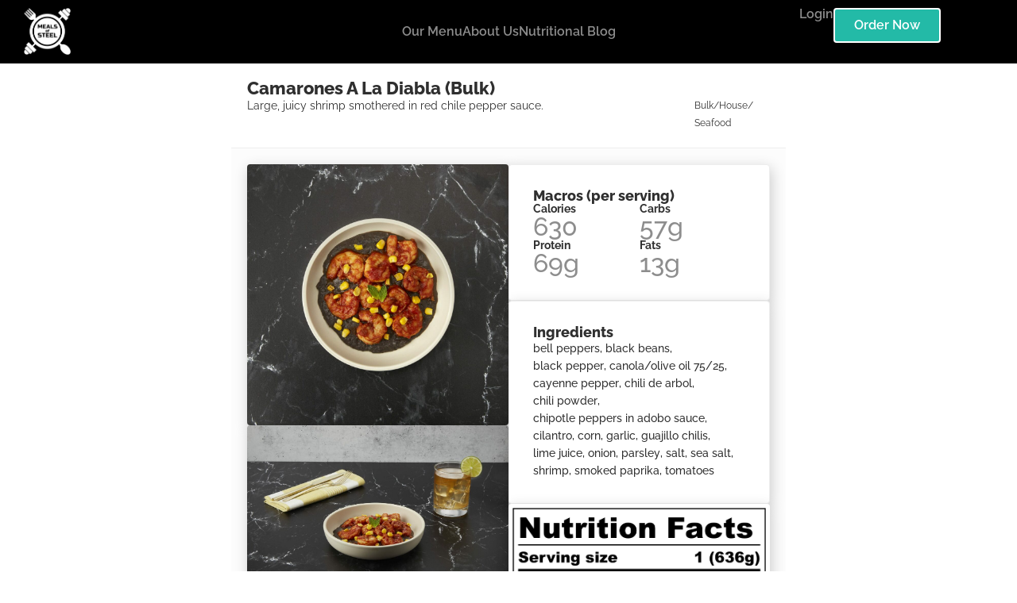

--- FILE ---
content_type: text/html; charset=UTF-8
request_url: https://www.mealsofsteel.com/product/camarones-a-la-diabla-bulk/
body_size: 22344
content:
<!doctype html>
<html lang="en-US">
<head>
	<meta charset="UTF-8">
		<meta name="viewport" content="width=device-width, initial-scale=1">
	<link rel="profile" href="https://gmpg.org/xfn/11">
	<meta name='robots' content='index, follow, max-image-preview:large, max-snippet:-1, max-video-preview:-1' />

<!-- Google Tag Manager for WordPress by gtm4wp.com -->
<script data-cfasync="false" data-pagespeed-no-defer>
	var gtm4wp_datalayer_name = "dataLayer";
	var dataLayer = dataLayer || [];
	const gtm4wp_use_sku_instead = 1;
	const gtm4wp_currency = 'USD';
	const gtm4wp_product_per_impression = 10;
	const gtm4wp_clear_ecommerce = false;
	const gtm4wp_datalayer_max_timeout = 2000;
</script>
<!-- End Google Tag Manager for WordPress by gtm4wp.com -->
	<!-- This site is optimized with the Yoast SEO plugin v26.7 - https://yoast.com/wordpress/plugins/seo/ -->
	<title>Camarones A La Diabla (Bulk) - Meals of Steel</title>
	<link rel="canonical" href="https://www.mealsofsteel.com/product/camarones-a-la-diabla-bulk/" />
	<meta property="og:locale" content="en_US" />
	<meta property="og:type" content="article" />
	<meta property="og:title" content="Camarones A La Diabla (Bulk) - Meals of Steel" />
	<meta property="og:url" content="https://www.mealsofsteel.com/product/camarones-a-la-diabla-bulk/" />
	<meta property="og:site_name" content="Meals of Steel" />
	<meta property="article:publisher" content="https://www.facebook.com/mosmealprep/" />
	<meta property="article:modified_time" content="2023-05-29T22:06:19+00:00" />
	<meta property="og:image" content="https://www.mealsofsteel.com/wp-content/uploads/2022/07/CamaronesALa-DiablaTop.jpg" />
	<meta property="og:image:width" content="1080" />
	<meta property="og:image:height" content="1080" />
	<meta property="og:image:type" content="image/jpeg" />
	<meta name="twitter:card" content="summary_large_image" />
	<script type="application/ld+json" class="yoast-schema-graph">{"@context":"https://schema.org","@graph":[{"@type":"WebPage","@id":"https://www.mealsofsteel.com/product/camarones-a-la-diabla-bulk/","url":"https://www.mealsofsteel.com/product/camarones-a-la-diabla-bulk/","name":"Camarones A La Diabla (Bulk) - Meals of Steel","isPartOf":{"@id":"https://www.mealsofsteel.com/#website"},"primaryImageOfPage":{"@id":"https://www.mealsofsteel.com/product/camarones-a-la-diabla-bulk/#primaryimage"},"image":{"@id":"https://www.mealsofsteel.com/product/camarones-a-la-diabla-bulk/#primaryimage"},"thumbnailUrl":"https://www.mealsofsteel.com/wp-content/uploads/2022/07/CamaronesALa-DiablaTop.jpg","datePublished":"2022-10-10T20:28:48+00:00","dateModified":"2023-05-29T22:06:19+00:00","breadcrumb":{"@id":"https://www.mealsofsteel.com/product/camarones-a-la-diabla-bulk/#breadcrumb"},"inLanguage":"en-US","potentialAction":[{"@type":"ReadAction","target":["https://www.mealsofsteel.com/product/camarones-a-la-diabla-bulk/"]}]},{"@type":"ImageObject","inLanguage":"en-US","@id":"https://www.mealsofsteel.com/product/camarones-a-la-diabla-bulk/#primaryimage","url":"https://www.mealsofsteel.com/wp-content/uploads/2022/07/CamaronesALa-DiablaTop.jpg","contentUrl":"https://www.mealsofsteel.com/wp-content/uploads/2022/07/CamaronesALa-DiablaTop.jpg","width":1080,"height":1080},{"@type":"BreadcrumbList","@id":"https://www.mealsofsteel.com/product/camarones-a-la-diabla-bulk/#breadcrumb","itemListElement":[{"@type":"ListItem","position":1,"name":"Home","item":"https://www.mealsofsteel.com/"},{"@type":"ListItem","position":2,"name":"Shop","item":"https://www.mealsofsteel.com/shop/"},{"@type":"ListItem","position":3,"name":"Camarones A La Diabla (Bulk)"}]},{"@type":"WebSite","@id":"https://www.mealsofsteel.com/#website","url":"https://www.mealsofsteel.com/","name":"Meals of Steel","description":"","publisher":{"@id":"https://www.mealsofsteel.com/#organization"},"potentialAction":[{"@type":"SearchAction","target":{"@type":"EntryPoint","urlTemplate":"https://www.mealsofsteel.com/?s={search_term_string}"},"query-input":{"@type":"PropertyValueSpecification","valueRequired":true,"valueName":"search_term_string"}}],"inLanguage":"en-US"},{"@type":"Organization","@id":"https://www.mealsofsteel.com/#organization","name":"Meals of Steel","url":"https://www.mealsofsteel.com/","logo":{"@type":"ImageObject","inLanguage":"en-US","@id":"https://www.mealsofsteel.com/#/schema/logo/image/","url":"https://www.mealsofsteel.com/wp-content/uploads/2022/12/Meals-of-Steel-Logo-Small.png","contentUrl":"https://www.mealsofsteel.com/wp-content/uploads/2022/12/Meals-of-Steel-Logo-Small.png","width":135,"height":135,"caption":"Meals of Steel"},"image":{"@id":"https://www.mealsofsteel.com/#/schema/logo/image/"},"sameAs":["https://www.facebook.com/mosmealprep/","https://www.trustpilot.com/review/mealsofsteel.com"]}]}</script>
	<!-- / Yoast SEO plugin. -->


<link rel='dns-prefetch' href='//www.mealsofsteel.com' />
<link rel='dns-prefetch' href='//capi-automation.s3.us-east-2.amazonaws.com' />
<link rel="alternate" type="application/rss+xml" title="Meals of Steel &raquo; Feed" href="https://www.mealsofsteel.com/feed/" />
<link rel="alternate" type="application/rss+xml" title="Meals of Steel &raquo; Comments Feed" href="https://www.mealsofsteel.com/comments/feed/" />
<link rel="alternate" title="oEmbed (JSON)" type="application/json+oembed" href="https://www.mealsofsteel.com/wp-json/oembed/1.0/embed?url=https%3A%2F%2Fwww.mealsofsteel.com%2Fproduct%2Fcamarones-a-la-diabla-bulk%2F" />
<link rel="alternate" title="oEmbed (XML)" type="text/xml+oembed" href="https://www.mealsofsteel.com/wp-json/oembed/1.0/embed?url=https%3A%2F%2Fwww.mealsofsteel.com%2Fproduct%2Fcamarones-a-la-diabla-bulk%2F&#038;format=xml" />
<style id='wp-img-auto-sizes-contain-inline-css' type='text/css'>
img:is([sizes=auto i],[sizes^="auto," i]){contain-intrinsic-size:3000px 1500px}
/*# sourceURL=wp-img-auto-sizes-contain-inline-css */
</style>
<style id='wp-emoji-styles-inline-css' type='text/css'>

	img.wp-smiley, img.emoji {
		display: inline !important;
		border: none !important;
		box-shadow: none !important;
		height: 1em !important;
		width: 1em !important;
		margin: 0 0.07em !important;
		vertical-align: -0.1em !important;
		background: none !important;
		padding: 0 !important;
	}
/*# sourceURL=wp-emoji-styles-inline-css */
</style>
<link rel='stylesheet' id='wp-block-library-css' href='https://www.mealsofsteel.com/wp-includes/css/dist/block-library/style.min.css?ver=6.9' type='text/css' media='all' />
<style id='classic-theme-styles-inline-css' type='text/css'>
/*! This file is auto-generated */
.wp-block-button__link{color:#fff;background-color:#32373c;border-radius:9999px;box-shadow:none;text-decoration:none;padding:calc(.667em + 2px) calc(1.333em + 2px);font-size:1.125em}.wp-block-file__button{background:#32373c;color:#fff;text-decoration:none}
/*# sourceURL=/wp-includes/css/classic-themes.min.css */
</style>
<style id='global-styles-inline-css' type='text/css'>
:root{--wp--preset--aspect-ratio--square: 1;--wp--preset--aspect-ratio--4-3: 4/3;--wp--preset--aspect-ratio--3-4: 3/4;--wp--preset--aspect-ratio--3-2: 3/2;--wp--preset--aspect-ratio--2-3: 2/3;--wp--preset--aspect-ratio--16-9: 16/9;--wp--preset--aspect-ratio--9-16: 9/16;--wp--preset--color--black: #000000;--wp--preset--color--cyan-bluish-gray: #abb8c3;--wp--preset--color--white: #ffffff;--wp--preset--color--pale-pink: #f78da7;--wp--preset--color--vivid-red: #cf2e2e;--wp--preset--color--luminous-vivid-orange: #ff6900;--wp--preset--color--luminous-vivid-amber: #fcb900;--wp--preset--color--light-green-cyan: #7bdcb5;--wp--preset--color--vivid-green-cyan: #00d084;--wp--preset--color--pale-cyan-blue: #8ed1fc;--wp--preset--color--vivid-cyan-blue: #0693e3;--wp--preset--color--vivid-purple: #9b51e0;--wp--preset--gradient--vivid-cyan-blue-to-vivid-purple: linear-gradient(135deg,rgb(6,147,227) 0%,rgb(155,81,224) 100%);--wp--preset--gradient--light-green-cyan-to-vivid-green-cyan: linear-gradient(135deg,rgb(122,220,180) 0%,rgb(0,208,130) 100%);--wp--preset--gradient--luminous-vivid-amber-to-luminous-vivid-orange: linear-gradient(135deg,rgb(252,185,0) 0%,rgb(255,105,0) 100%);--wp--preset--gradient--luminous-vivid-orange-to-vivid-red: linear-gradient(135deg,rgb(255,105,0) 0%,rgb(207,46,46) 100%);--wp--preset--gradient--very-light-gray-to-cyan-bluish-gray: linear-gradient(135deg,rgb(238,238,238) 0%,rgb(169,184,195) 100%);--wp--preset--gradient--cool-to-warm-spectrum: linear-gradient(135deg,rgb(74,234,220) 0%,rgb(151,120,209) 20%,rgb(207,42,186) 40%,rgb(238,44,130) 60%,rgb(251,105,98) 80%,rgb(254,248,76) 100%);--wp--preset--gradient--blush-light-purple: linear-gradient(135deg,rgb(255,206,236) 0%,rgb(152,150,240) 100%);--wp--preset--gradient--blush-bordeaux: linear-gradient(135deg,rgb(254,205,165) 0%,rgb(254,45,45) 50%,rgb(107,0,62) 100%);--wp--preset--gradient--luminous-dusk: linear-gradient(135deg,rgb(255,203,112) 0%,rgb(199,81,192) 50%,rgb(65,88,208) 100%);--wp--preset--gradient--pale-ocean: linear-gradient(135deg,rgb(255,245,203) 0%,rgb(182,227,212) 50%,rgb(51,167,181) 100%);--wp--preset--gradient--electric-grass: linear-gradient(135deg,rgb(202,248,128) 0%,rgb(113,206,126) 100%);--wp--preset--gradient--midnight: linear-gradient(135deg,rgb(2,3,129) 0%,rgb(40,116,252) 100%);--wp--preset--font-size--small: 13px;--wp--preset--font-size--medium: 20px;--wp--preset--font-size--large: 36px;--wp--preset--font-size--x-large: 42px;--wp--preset--spacing--20: 0.44rem;--wp--preset--spacing--30: 0.67rem;--wp--preset--spacing--40: 1rem;--wp--preset--spacing--50: 1.5rem;--wp--preset--spacing--60: 2.25rem;--wp--preset--spacing--70: 3.38rem;--wp--preset--spacing--80: 5.06rem;--wp--preset--shadow--natural: 6px 6px 9px rgba(0, 0, 0, 0.2);--wp--preset--shadow--deep: 12px 12px 50px rgba(0, 0, 0, 0.4);--wp--preset--shadow--sharp: 6px 6px 0px rgba(0, 0, 0, 0.2);--wp--preset--shadow--outlined: 6px 6px 0px -3px rgb(255, 255, 255), 6px 6px rgb(0, 0, 0);--wp--preset--shadow--crisp: 6px 6px 0px rgb(0, 0, 0);}:where(.is-layout-flex){gap: 0.5em;}:where(.is-layout-grid){gap: 0.5em;}body .is-layout-flex{display: flex;}.is-layout-flex{flex-wrap: wrap;align-items: center;}.is-layout-flex > :is(*, div){margin: 0;}body .is-layout-grid{display: grid;}.is-layout-grid > :is(*, div){margin: 0;}:where(.wp-block-columns.is-layout-flex){gap: 2em;}:where(.wp-block-columns.is-layout-grid){gap: 2em;}:where(.wp-block-post-template.is-layout-flex){gap: 1.25em;}:where(.wp-block-post-template.is-layout-grid){gap: 1.25em;}.has-black-color{color: var(--wp--preset--color--black) !important;}.has-cyan-bluish-gray-color{color: var(--wp--preset--color--cyan-bluish-gray) !important;}.has-white-color{color: var(--wp--preset--color--white) !important;}.has-pale-pink-color{color: var(--wp--preset--color--pale-pink) !important;}.has-vivid-red-color{color: var(--wp--preset--color--vivid-red) !important;}.has-luminous-vivid-orange-color{color: var(--wp--preset--color--luminous-vivid-orange) !important;}.has-luminous-vivid-amber-color{color: var(--wp--preset--color--luminous-vivid-amber) !important;}.has-light-green-cyan-color{color: var(--wp--preset--color--light-green-cyan) !important;}.has-vivid-green-cyan-color{color: var(--wp--preset--color--vivid-green-cyan) !important;}.has-pale-cyan-blue-color{color: var(--wp--preset--color--pale-cyan-blue) !important;}.has-vivid-cyan-blue-color{color: var(--wp--preset--color--vivid-cyan-blue) !important;}.has-vivid-purple-color{color: var(--wp--preset--color--vivid-purple) !important;}.has-black-background-color{background-color: var(--wp--preset--color--black) !important;}.has-cyan-bluish-gray-background-color{background-color: var(--wp--preset--color--cyan-bluish-gray) !important;}.has-white-background-color{background-color: var(--wp--preset--color--white) !important;}.has-pale-pink-background-color{background-color: var(--wp--preset--color--pale-pink) !important;}.has-vivid-red-background-color{background-color: var(--wp--preset--color--vivid-red) !important;}.has-luminous-vivid-orange-background-color{background-color: var(--wp--preset--color--luminous-vivid-orange) !important;}.has-luminous-vivid-amber-background-color{background-color: var(--wp--preset--color--luminous-vivid-amber) !important;}.has-light-green-cyan-background-color{background-color: var(--wp--preset--color--light-green-cyan) !important;}.has-vivid-green-cyan-background-color{background-color: var(--wp--preset--color--vivid-green-cyan) !important;}.has-pale-cyan-blue-background-color{background-color: var(--wp--preset--color--pale-cyan-blue) !important;}.has-vivid-cyan-blue-background-color{background-color: var(--wp--preset--color--vivid-cyan-blue) !important;}.has-vivid-purple-background-color{background-color: var(--wp--preset--color--vivid-purple) !important;}.has-black-border-color{border-color: var(--wp--preset--color--black) !important;}.has-cyan-bluish-gray-border-color{border-color: var(--wp--preset--color--cyan-bluish-gray) !important;}.has-white-border-color{border-color: var(--wp--preset--color--white) !important;}.has-pale-pink-border-color{border-color: var(--wp--preset--color--pale-pink) !important;}.has-vivid-red-border-color{border-color: var(--wp--preset--color--vivid-red) !important;}.has-luminous-vivid-orange-border-color{border-color: var(--wp--preset--color--luminous-vivid-orange) !important;}.has-luminous-vivid-amber-border-color{border-color: var(--wp--preset--color--luminous-vivid-amber) !important;}.has-light-green-cyan-border-color{border-color: var(--wp--preset--color--light-green-cyan) !important;}.has-vivid-green-cyan-border-color{border-color: var(--wp--preset--color--vivid-green-cyan) !important;}.has-pale-cyan-blue-border-color{border-color: var(--wp--preset--color--pale-cyan-blue) !important;}.has-vivid-cyan-blue-border-color{border-color: var(--wp--preset--color--vivid-cyan-blue) !important;}.has-vivid-purple-border-color{border-color: var(--wp--preset--color--vivid-purple) !important;}.has-vivid-cyan-blue-to-vivid-purple-gradient-background{background: var(--wp--preset--gradient--vivid-cyan-blue-to-vivid-purple) !important;}.has-light-green-cyan-to-vivid-green-cyan-gradient-background{background: var(--wp--preset--gradient--light-green-cyan-to-vivid-green-cyan) !important;}.has-luminous-vivid-amber-to-luminous-vivid-orange-gradient-background{background: var(--wp--preset--gradient--luminous-vivid-amber-to-luminous-vivid-orange) !important;}.has-luminous-vivid-orange-to-vivid-red-gradient-background{background: var(--wp--preset--gradient--luminous-vivid-orange-to-vivid-red) !important;}.has-very-light-gray-to-cyan-bluish-gray-gradient-background{background: var(--wp--preset--gradient--very-light-gray-to-cyan-bluish-gray) !important;}.has-cool-to-warm-spectrum-gradient-background{background: var(--wp--preset--gradient--cool-to-warm-spectrum) !important;}.has-blush-light-purple-gradient-background{background: var(--wp--preset--gradient--blush-light-purple) !important;}.has-blush-bordeaux-gradient-background{background: var(--wp--preset--gradient--blush-bordeaux) !important;}.has-luminous-dusk-gradient-background{background: var(--wp--preset--gradient--luminous-dusk) !important;}.has-pale-ocean-gradient-background{background: var(--wp--preset--gradient--pale-ocean) !important;}.has-electric-grass-gradient-background{background: var(--wp--preset--gradient--electric-grass) !important;}.has-midnight-gradient-background{background: var(--wp--preset--gradient--midnight) !important;}.has-small-font-size{font-size: var(--wp--preset--font-size--small) !important;}.has-medium-font-size{font-size: var(--wp--preset--font-size--medium) !important;}.has-large-font-size{font-size: var(--wp--preset--font-size--large) !important;}.has-x-large-font-size{font-size: var(--wp--preset--font-size--x-large) !important;}
:where(.wp-block-post-template.is-layout-flex){gap: 1.25em;}:where(.wp-block-post-template.is-layout-grid){gap: 1.25em;}
:where(.wp-block-term-template.is-layout-flex){gap: 1.25em;}:where(.wp-block-term-template.is-layout-grid){gap: 1.25em;}
:where(.wp-block-columns.is-layout-flex){gap: 2em;}:where(.wp-block-columns.is-layout-grid){gap: 2em;}
:root :where(.wp-block-pullquote){font-size: 1.5em;line-height: 1.6;}
/*# sourceURL=global-styles-inline-css */
</style>
<link rel='stylesheet' id='photoswipe-css' href='https://www.mealsofsteel.com/wp-content/plugins/woocommerce/assets/css/photoswipe/photoswipe.min.css?ver=10.4.3' type='text/css' media='all' />
<link rel='stylesheet' id='photoswipe-default-skin-css' href='https://www.mealsofsteel.com/wp-content/plugins/woocommerce/assets/css/photoswipe/default-skin/default-skin.min.css?ver=10.4.3' type='text/css' media='all' />
<link rel='stylesheet' id='woocommerce-layout-css' href='https://www.mealsofsteel.com/wp-content/plugins/woocommerce/assets/css/woocommerce-layout.css?ver=10.4.3' type='text/css' media='all' />
<link rel='stylesheet' id='woocommerce-smallscreen-css' href='https://www.mealsofsteel.com/wp-content/plugins/woocommerce/assets/css/woocommerce-smallscreen.css?ver=10.4.3' type='text/css' media='only screen and (max-width: 768px)' />
<link rel='stylesheet' id='woocommerce-general-css' href='https://www.mealsofsteel.com/wp-content/plugins/woocommerce/assets/css/woocommerce.css?ver=10.4.3' type='text/css' media='all' />
<style id='woocommerce-inline-inline-css' type='text/css'>
.woocommerce form .form-row .required { visibility: visible; }
/*# sourceURL=woocommerce-inline-inline-css */
</style>
<link rel='stylesheet' id='dce-style-css' href='https://www.mealsofsteel.com/wp-content/plugins/dynamic-content-for-elementor/assets/css/style.min.css?ver=3.3.23' type='text/css' media='all' />
<link rel='stylesheet' id='dce-dynamic-visibility-css' href='https://www.mealsofsteel.com/wp-content/plugins/dynamic-content-for-elementor/assets/css/dynamic-visibility.min.css?ver=3.3.23' type='text/css' media='all' />
<link rel='stylesheet' id='dce-tooltip-css' href='https://www.mealsofsteel.com/wp-content/plugins/dynamic-content-for-elementor/assets/css/tooltip.min.css?ver=3.3.23' type='text/css' media='all' />
<link rel='stylesheet' id='wc-sc-product-page-gift-form-css' href='https://www.mealsofsteel.com/wp-content/plugins/woocommerce-smart-coupons/assets/css/product-page-gift-form.min.css?ver=9.67.0' type='text/css' media='all' />
<link rel='stylesheet' id='wcsatt-css-css' href='https://www.mealsofsteel.com/wp-content/plugins/woocommerce-all-products-for-subscriptions/assets/css/frontend/woocommerce.css?ver=6.1.0' type='text/css' media='all' />
<link rel='stylesheet' id='parent-css' href='https://www.mealsofsteel.com/wp-content/themes/mealsofsteel/style.css?ver=202307041858' type='text/css' media='all' />
<link rel='stylesheet' id='hello-elementor-css' href='https://www.mealsofsteel.com/wp-content/themes/hello-elementor/style.min.css?ver=2.5.0' type='text/css' media='all' />
<link rel='stylesheet' id='hello-elementor-theme-style-css' href='https://www.mealsofsteel.com/wp-content/themes/hello-elementor/theme.min.css?ver=2.5.0' type='text/css' media='all' />
<link rel='stylesheet' id='elementor-frontend-css' href='https://www.mealsofsteel.com/wp-content/plugins/elementor/assets/css/frontend.min.css?ver=3.34.1' type='text/css' media='all' />
<link rel='stylesheet' id='widget-image-css' href='https://www.mealsofsteel.com/wp-content/plugins/elementor/assets/css/widget-image.min.css?ver=3.34.1' type='text/css' media='all' />
<link rel='stylesheet' id='widget-heading-css' href='https://www.mealsofsteel.com/wp-content/plugins/elementor/assets/css/widget-heading.min.css?ver=3.34.1' type='text/css' media='all' />
<link rel='stylesheet' id='widget-nav-menu-css' href='https://www.mealsofsteel.com/wp-content/plugins/elementor-pro/assets/css/widget-nav-menu.min.css?ver=3.29.2' type='text/css' media='all' />
<link rel='stylesheet' id='widget-divider-css' href='https://www.mealsofsteel.com/wp-content/plugins/elementor/assets/css/widget-divider.min.css?ver=3.34.1' type='text/css' media='all' />
<link rel='stylesheet' id='dce-terms-css' href='https://www.mealsofsteel.com/wp-content/plugins/dynamic-content-for-elementor/assets/css/terms-and-taxonomy.min.css?ver=3.3.23' type='text/css' media='all' />
<link rel='stylesheet' id='widget-spacer-css' href='https://www.mealsofsteel.com/wp-content/plugins/elementor/assets/css/widget-spacer.min.css?ver=3.34.1' type='text/css' media='all' />
<link rel='stylesheet' id='elementor-icons-css' href='https://www.mealsofsteel.com/wp-content/plugins/elementor/assets/lib/eicons/css/elementor-icons.min.css?ver=5.45.0' type='text/css' media='all' />
<link rel='stylesheet' id='elementor-post-5-css' href='https://www.mealsofsteel.com/wp-content/uploads/elementor/css/post-5.css?ver=1767889293' type='text/css' media='all' />
<link rel='stylesheet' id='dashicons-css' href='https://www.mealsofsteel.com/wp-includes/css/dashicons.min.css?ver=6.9' type='text/css' media='all' />
<link rel='stylesheet' id='font-awesome-5-all-css' href='https://www.mealsofsteel.com/wp-content/plugins/elementor/assets/lib/font-awesome/css/all.min.css?ver=3.34.1' type='text/css' media='all' />
<link rel='stylesheet' id='font-awesome-4-shim-css' href='https://www.mealsofsteel.com/wp-content/plugins/elementor/assets/lib/font-awesome/css/v4-shims.min.css?ver=3.34.1' type='text/css' media='all' />
<link rel='stylesheet' id='elementor-post-1861-css' href='https://www.mealsofsteel.com/wp-content/uploads/elementor/css/post-1861.css?ver=1767889293' type='text/css' media='all' />
<link rel='stylesheet' id='elementor-post-1172-css' href='https://www.mealsofsteel.com/wp-content/uploads/elementor/css/post-1172.css?ver=1767889293' type='text/css' media='all' />
<link rel='stylesheet' id='elementor-post-2158-css' href='https://www.mealsofsteel.com/wp-content/uploads/elementor/css/post-2158.css?ver=1767889293' type='text/css' media='all' />
<link rel='stylesheet' id='elementor-gf-local-raleway-css' href='https://www.mealsofsteel.com/wp-content/uploads/elementor/google-fonts/css/raleway.css?ver=1743099043' type='text/css' media='all' />
<link rel='stylesheet' id='elementor-icons-shared-0-css' href='https://www.mealsofsteel.com/wp-content/plugins/elementor/assets/lib/font-awesome/css/fontawesome.min.css?ver=5.15.3' type='text/css' media='all' />
<link rel='stylesheet' id='elementor-icons-fa-solid-css' href='https://www.mealsofsteel.com/wp-content/plugins/elementor/assets/lib/font-awesome/css/solid.min.css?ver=5.15.3' type='text/css' media='all' />
<script type="text/javascript" id="tp-js-js-extra">
/* <![CDATA[ */
var trustpilot_settings = {"key":"","TrustpilotScriptUrl":"https://invitejs.trustpilot.com/tp.min.js","IntegrationAppUrl":"//ecommscript-integrationapp.trustpilot.com","PreviewScriptUrl":"//ecommplugins-scripts.trustpilot.com/v2.1/js/preview.min.js","PreviewCssUrl":"//ecommplugins-scripts.trustpilot.com/v2.1/css/preview.min.css","PreviewWPCssUrl":"//ecommplugins-scripts.trustpilot.com/v2.1/css/preview_wp.css","WidgetScriptUrl":"//widget.trustpilot.com/bootstrap/v5/tp.widget.bootstrap.min.js"};
//# sourceURL=tp-js-js-extra
/* ]]> */
</script>
<script type="text/javascript" src="https://www.mealsofsteel.com/wp-content/plugins/trustpilot-reviews/review/assets/js/headerScript.min.js?ver=1.0&#039; async=&#039;async" id="tp-js-js"></script>
<script type="text/javascript" src="https://www.mealsofsteel.com/wp-includes/js/jquery/jquery.min.js?ver=3.7.1" id="jquery-core-js"></script>
<script type="text/javascript" src="https://www.mealsofsteel.com/wp-includes/js/jquery/jquery-migrate.min.js?ver=3.4.1" id="jquery-migrate-js"></script>
<script type="text/javascript" src="https://www.mealsofsteel.com/wp-content/plugins/woocommerce/assets/js/jquery-blockui/jquery.blockUI.min.js?ver=2.7.0-wc.10.4.3" id="wc-jquery-blockui-js" defer="defer" data-wp-strategy="defer"></script>
<script type="text/javascript" id="wc-add-to-cart-js-extra">
/* <![CDATA[ */
var wc_add_to_cart_params = {"ajax_url":"/wp-admin/admin-ajax.php","wc_ajax_url":"/?wc-ajax=%%endpoint%%","i18n_view_cart":"View cart","cart_url":"https://www.mealsofsteel.com/cart/","is_cart":"","cart_redirect_after_add":"no"};
//# sourceURL=wc-add-to-cart-js-extra
/* ]]> */
</script>
<script type="text/javascript" src="https://www.mealsofsteel.com/wp-content/plugins/woocommerce/assets/js/frontend/add-to-cart.min.js?ver=10.4.3" id="wc-add-to-cart-js" defer="defer" data-wp-strategy="defer"></script>
<script type="text/javascript" src="https://www.mealsofsteel.com/wp-content/plugins/woocommerce/assets/js/zoom/jquery.zoom.min.js?ver=1.7.21-wc.10.4.3" id="wc-zoom-js" defer="defer" data-wp-strategy="defer"></script>
<script type="text/javascript" src="https://www.mealsofsteel.com/wp-content/plugins/woocommerce/assets/js/flexslider/jquery.flexslider.min.js?ver=2.7.2-wc.10.4.3" id="wc-flexslider-js" defer="defer" data-wp-strategy="defer"></script>
<script type="text/javascript" src="https://www.mealsofsteel.com/wp-content/plugins/woocommerce/assets/js/photoswipe/photoswipe.min.js?ver=4.1.1-wc.10.4.3" id="wc-photoswipe-js" defer="defer" data-wp-strategy="defer"></script>
<script type="text/javascript" src="https://www.mealsofsteel.com/wp-content/plugins/woocommerce/assets/js/photoswipe/photoswipe-ui-default.min.js?ver=4.1.1-wc.10.4.3" id="wc-photoswipe-ui-default-js" defer="defer" data-wp-strategy="defer"></script>
<script type="text/javascript" id="wc-single-product-js-extra">
/* <![CDATA[ */
var wc_single_product_params = {"i18n_required_rating_text":"Please select a rating","i18n_rating_options":["1 of 5 stars","2 of 5 stars","3 of 5 stars","4 of 5 stars","5 of 5 stars"],"i18n_product_gallery_trigger_text":"View full-screen image gallery","review_rating_required":"yes","flexslider":{"rtl":false,"animation":"slide","smoothHeight":true,"directionNav":false,"controlNav":"thumbnails","slideshow":false,"animationSpeed":500,"animationLoop":false,"allowOneSlide":false},"zoom_enabled":"1","zoom_options":[],"photoswipe_enabled":"1","photoswipe_options":{"shareEl":false,"closeOnScroll":false,"history":false,"hideAnimationDuration":0,"showAnimationDuration":0},"flexslider_enabled":"1"};
//# sourceURL=wc-single-product-js-extra
/* ]]> */
</script>
<script type="text/javascript" src="https://www.mealsofsteel.com/wp-content/plugins/woocommerce/assets/js/frontend/single-product.min.js?ver=10.4.3" id="wc-single-product-js" defer="defer" data-wp-strategy="defer"></script>
<script type="text/javascript" src="https://www.mealsofsteel.com/wp-content/plugins/woocommerce/assets/js/js-cookie/js.cookie.min.js?ver=2.1.4-wc.10.4.3" id="wc-js-cookie-js" defer="defer" data-wp-strategy="defer"></script>
<script type="text/javascript" id="woocommerce-js-extra">
/* <![CDATA[ */
var woocommerce_params = {"ajax_url":"/wp-admin/admin-ajax.php","wc_ajax_url":"/?wc-ajax=%%endpoint%%","i18n_password_show":"Show password","i18n_password_hide":"Hide password"};
//# sourceURL=woocommerce-js-extra
/* ]]> */
</script>
<script type="text/javascript" src="https://www.mealsofsteel.com/wp-content/plugins/woocommerce/assets/js/frontend/woocommerce.min.js?ver=10.4.3" id="woocommerce-js" defer="defer" data-wp-strategy="defer"></script>
<script type="text/javascript" src="https://www.mealsofsteel.com/wp-content/plugins/elementor/assets/lib/font-awesome/js/v4-shims.min.js?ver=3.34.1" id="font-awesome-4-shim-js"></script>
<link rel="https://api.w.org/" href="https://www.mealsofsteel.com/wp-json/" /><link rel="alternate" title="JSON" type="application/json" href="https://www.mealsofsteel.com/wp-json/wp/v2/product/779" /><link rel="EditURI" type="application/rsd+xml" title="RSD" href="https://www.mealsofsteel.com/xmlrpc.php?rsd" />
<meta name="generator" content="WordPress 6.9" />
<meta name="generator" content="WooCommerce 10.4.3" />
<link rel='shortlink' href='https://www.mealsofsteel.com/?p=779' />

<!-- Google Tag Manager for WordPress by gtm4wp.com -->
<!-- GTM Container placement set to automatic -->
<script data-cfasync="false" data-pagespeed-no-defer>
	var dataLayer_content = {"pageTitle":"Camarones A La Diabla (Bulk) - Meals of Steel","pagePostType":"product","pagePostType2":"single-product","pagePostAuthor":"armando","cartContent":{"totals":{"applied_coupons":[],"discount_total":0,"subtotal":0,"total":0},"items":[]},"productRatingCounts":[],"productAverageRating":0,"productReviewCount":0,"productType":"simple","productIsVariable":0};
	dataLayer.push( dataLayer_content );
</script>
<script data-cfasync="false" data-pagespeed-no-defer>
(function(w,d,s,l,i){w[l]=w[l]||[];w[l].push({'gtm.start':
new Date().getTime(),event:'gtm.js'});var f=d.getElementsByTagName(s)[0],
j=d.createElement(s),dl=l!='dataLayer'?'&l='+l:'';j.async=true;j.src=
'//www.googletagmanager.com/gtm.js?id='+i+dl;f.parentNode.insertBefore(j,f);
})(window,document,'script','dataLayer','GTM-PKZG9L8');
</script>
<!-- End Google Tag Manager for WordPress by gtm4wp.com -->	<noscript><style>.woocommerce-product-gallery{ opacity: 1 !important; }</style></noscript>
	<meta name="generator" content="Elementor 3.34.1; features: additional_custom_breakpoints; settings: css_print_method-external, google_font-enabled, font_display-auto">
<!-- TrustBox script -->
<script type="text/javascript" src="//widget.trustpilot.com/bootstrap/v5/tp.widget.bootstrap.min.js" async></script>
<!-- End TrustBox script -->
			<script  type="text/javascript">
				!function(f,b,e,v,n,t,s){if(f.fbq)return;n=f.fbq=function(){n.callMethod?
					n.callMethod.apply(n,arguments):n.queue.push(arguments)};if(!f._fbq)f._fbq=n;
					n.push=n;n.loaded=!0;n.version='2.0';n.queue=[];t=b.createElement(e);t.async=!0;
					t.src=v;s=b.getElementsByTagName(e)[0];s.parentNode.insertBefore(t,s)}(window,
					document,'script','https://connect.facebook.net/en_US/fbevents.js');
			</script>
			<!-- WooCommerce Facebook Integration Begin -->
			<script  type="text/javascript">

				fbq('init', '173684510089978', {}, {
    "agent": "woocommerce_6-10.4.3-3.5.15"
});

				document.addEventListener( 'DOMContentLoaded', function() {
					// Insert placeholder for events injected when a product is added to the cart through AJAX.
					document.body.insertAdjacentHTML( 'beforeend', '<div class=\"wc-facebook-pixel-event-placeholder\"></div>' );
				}, false );

			</script>
			<!-- WooCommerce Facebook Integration End -->
						<style>
				.e-con.e-parent:nth-of-type(n+4):not(.e-lazyloaded):not(.e-no-lazyload),
				.e-con.e-parent:nth-of-type(n+4):not(.e-lazyloaded):not(.e-no-lazyload) * {
					background-image: none !important;
				}
				@media screen and (max-height: 1024px) {
					.e-con.e-parent:nth-of-type(n+3):not(.e-lazyloaded):not(.e-no-lazyload),
					.e-con.e-parent:nth-of-type(n+3):not(.e-lazyloaded):not(.e-no-lazyload) * {
						background-image: none !important;
					}
				}
				@media screen and (max-height: 640px) {
					.e-con.e-parent:nth-of-type(n+2):not(.e-lazyloaded):not(.e-no-lazyload),
					.e-con.e-parent:nth-of-type(n+2):not(.e-lazyloaded):not(.e-no-lazyload) * {
						background-image: none !important;
					}
				}
			</style>
					<style type="text/css" id="wp-custom-css">
			
/* My Account - Subscriptions */
.elementor-widget-woocommerce-my-account .woocommerce table.shop_table.subscription_details, .elementor-widget-woocommerce-my-account .woocommerce table.shop_table.my_account_orders {
	border: none;
}
.elementor-widget-woocommerce-my-account .woocommerce table.shop_table.subscription_details td:nth-child(1) {
	font-weight: 600;
}
/* Hide change address button*/
.elementor-widget-woocommerce-my-account .woocommerce table.shop_table.subscription_details .change_address {
	display: none;
}


.wc_coupon_message_wrap {
	display: none;
}

woocommerce-billing-fields__field-wrapper {
	
}
.woocommerce form .form-row {
  display: inline-block;
}
.woocommerce form .form-row input.input-text {
}
#billing_first_name_field, #shipping_first_name_field {
  order: 1;
}
#billing_last_name_field, #shipping_last_name_field {
 order: 2;
}
#billing_country_field, #shipping_country_field {
  order: 3;
	width: 100%;
}
#billing_address_1_field, #shipping_address_1_field {
  order: 4;
	width: 65%;
}
#billing_address_2_field, #shipping_address_2_field {
  order: 5;
	width: 31%;
	margin-left: 4% !important;
}
#billing_city_field, #shipping_city_field {
  order: 7;
	width: 30%;
}
#billing_state_field, #shipping_state_field {
  order: 8;
  width: 30%;
	margin-left: 5% !important;
}
#billing_postcode_field, #shipping_postcode_field {
  order: 9;
	width: 30%;
	margin-left: 5% !important;
}

#billing_phone_field {
  order: 10;
	width: 48%;
}
#billing_email_field {
  order: 11;
	width: 48%;
	margin-left: 4% !important;
}

/* Order review */
.woocommerce-checkout-review-order {
	padding-top: 20px;
}

.woocommerce-checkout-review-order tfoot .cart-subtotal th {
}

.woocommerce-checkout-review-order tfoot .recurring-totals {
	font-size: 18px;
}

.elementor-widget-woocommerce-checkout-page .woocommerce .woocommerce-checkout-review-order-table .cart_item td.product-name {
	max-width: 100%;
	width: 90%;
	padding-right: 20px;
}

.elementor-widget-woocommerce-checkout-page .woocommerce .woocommerce-checkout-review-order-table .cart_item td.product-name .mos-product-image, .order_details .mos-product-image {
	width: 52px;
	height: 45px;
	vertical-align: middle;
	display: inline-block;
}

.elementor-widget-woocommerce-checkout-page .woocommerce .woocommerce-checkout-review-order-table .cart_item td.product-name .mos-product-image img, .order_details .mos-product-image img {
	border-radius: 5px;
}

.elementor-widget-woocommerce-checkout-page .woocommerce .woocommerce-checkout-review-order-table .cart_item td.product-total {
	
}

.elementor-widget-woocommerce-checkout-page .woocommerce .woocommerce-checkout-review-order-table .shipping label {
	font-size: 14px;
}		</style>
		</head>
<body class="wp-singular product-template-default single single-product postid-779 wp-custom-logo wp-theme-hello-elementor wp-child-theme-mealsofsteel theme-hello-elementor woocommerce woocommerce-page woocommerce-no-js elementor-default elementor-template-full-width elementor-kit-5 elementor-page-2158">


<!-- GTM Container placement set to automatic -->
<!-- Google Tag Manager (noscript) -->
				<noscript><iframe src="https://www.googletagmanager.com/ns.html?id=GTM-PKZG9L8" height="0" width="0" style="display:none;visibility:hidden" aria-hidden="true"></iframe></noscript>
<!-- End Google Tag Manager (noscript) -->		<div data-elementor-type="header" data-elementor-id="1861" class="elementor elementor-1861 elementor-location-header" data-elementor-post-type="elementor_library">
			<div class="elementor-element elementor-element-39193ceb e-con-full elementor-hidden-tablet elementor-hidden-mobile e-flex e-con e-parent" data-id="39193ceb" data-element_type="container" data-settings="{&quot;background_background&quot;:&quot;classic&quot;}">
		<div class="elementor-element elementor-element-98f091f e-con-full e-flex e-con e-parent" data-id="98f091f" data-element_type="container">
				<div class="elementor-element elementor-element-6684648d elementor-widget elementor-widget-image" data-id="6684648d" data-element_type="widget" data-widget_type="image.default">
				<div class="elementor-widget-container">
																<a href="https://www.mealsofsteel.com">
							<img width="505" height="504" src="https://www.mealsofsteel.com/wp-content/uploads/2022/05/mos_logo.png" class="attachment-large size-large wp-image-6" alt="Meals of Steel logo" srcset="https://www.mealsofsteel.com/wp-content/uploads/2022/05/mos_logo.png 505w, https://www.mealsofsteel.com/wp-content/uploads/2022/05/mos_logo-300x300.png 300w, https://www.mealsofsteel.com/wp-content/uploads/2022/05/mos_logo-100x100.png 100w, https://www.mealsofsteel.com/wp-content/uploads/2022/05/mos_logo-150x150.png 150w" sizes="(max-width: 505px) 100vw, 505px" />								</a>
															</div>
				</div>
				</div>
		<div class="elementor-element elementor-element-257dcfb1 e-flex e-con-boxed e-con e-parent" data-id="257dcfb1" data-element_type="container">
					<div class="e-con-inner">
				<div class="elementor-element elementor-element-14a94a47 elementor-widget elementor-widget-heading" data-id="14a94a47" data-element_type="widget" data-widget_type="heading.default">
				<div class="elementor-widget-container">
					<h2 class="elementor-heading-title elementor-size-default"><a href="https://www.mealsofsteel.com/meals/">Our Menu</a></h2>				</div>
				</div>
				<div class="elementor-element elementor-element-5680e15 elementor-widget elementor-widget-heading" data-id="5680e15" data-element_type="widget" data-widget_type="heading.default">
				<div class="elementor-widget-container">
					<h2 class="elementor-heading-title elementor-size-default"><a href="https://www.mealsofsteel.com/about-us/">About Us</a></h2>				</div>
				</div>
				<div class="elementor-element elementor-element-48d4091 elementor-widget elementor-widget-heading" data-id="48d4091" data-element_type="widget" data-widget_type="heading.default">
				<div class="elementor-widget-container">
					<h2 class="elementor-heading-title elementor-size-default"><a href="https://www.mealsofsteel.com/blog/">Nutritional Blog</a></h2>				</div>
				</div>
					</div>
				</div>
		<div class="elementor-element elementor-element-076a130 e-con-full e-flex e-con e-parent" data-id="076a130" data-element_type="container">
				<div class="elementor-element elementor-element-7919464a elementor-widget elementor-widget-heading" data-id="7919464a" data-element_type="widget" data-widget_type="heading.default">
				<div class="elementor-widget-container">
					<h2 class="elementor-heading-title elementor-size-default"><a href="#elementor-action%3Aaction%3Dpopup%3Aopen%26settings%3DeyJpZCI6IjIxODgiLCJ0b2dnbGUiOmZhbHNlfQ%3D%3D">Login</a></h2>				</div>
				</div>
				<div class="elementor-element elementor-element-196037e elementor-widget elementor-widget-button" data-id="196037e" data-element_type="widget" data-widget_type="button.default">
				<div class="elementor-widget-container">
									<div class="elementor-button-wrapper">
					<a class="elementor-button elementor-button-link elementor-size-sm" href="https://www.mealsofsteel.com/meals/">
						<span class="elementor-button-content-wrapper">
									<span class="elementor-button-text">Order Now</span>
					</span>
					</a>
				</div>
								</div>
				</div>
				</div>
				</div>
		<div class="elementor-element elementor-element-e2bca11 e-con-full elementor-hidden-desktop e-flex e-con e-parent" data-id="e2bca11" data-element_type="container" data-settings="{&quot;background_background&quot;:&quot;classic&quot;}">
		<div class="elementor-element elementor-element-72c3d79 e-con-full e-flex e-con e-parent" data-id="72c3d79" data-element_type="container">
				<div class="elementor-element elementor-element-06ef075 elementor-widget elementor-widget-image" data-id="06ef075" data-element_type="widget" data-widget_type="image.default">
				<div class="elementor-widget-container">
																<a href="https://www.mealsofsteel.com">
							<img width="505" height="504" src="https://www.mealsofsteel.com/wp-content/uploads/2022/05/mos_logo.png" class="attachment-large size-large wp-image-6" alt="Meals of Steel logo" srcset="https://www.mealsofsteel.com/wp-content/uploads/2022/05/mos_logo.png 505w, https://www.mealsofsteel.com/wp-content/uploads/2022/05/mos_logo-300x300.png 300w, https://www.mealsofsteel.com/wp-content/uploads/2022/05/mos_logo-100x100.png 100w, https://www.mealsofsteel.com/wp-content/uploads/2022/05/mos_logo-150x150.png 150w" sizes="(max-width: 505px) 100vw, 505px" />								</a>
															</div>
				</div>
				</div>
		<div class="elementor-element elementor-element-63e814c e-con-full e-flex e-con e-parent" data-id="63e814c" data-element_type="container">
				<div class="elementor-element elementor-element-86d1d52 elementor-nav-menu__align-end elementor-nav-menu--stretch elementor-nav-menu--dropdown-tablet elementor-nav-menu__text-align-aside elementor-nav-menu--toggle elementor-nav-menu--burger elementor-widget elementor-widget-nav-menu" data-id="86d1d52" data-element_type="widget" data-settings="{&quot;full_width&quot;:&quot;stretch&quot;,&quot;layout&quot;:&quot;horizontal&quot;,&quot;submenu_icon&quot;:{&quot;value&quot;:&quot;&lt;i class=\&quot;fas fa-caret-down\&quot;&gt;&lt;\/i&gt;&quot;,&quot;library&quot;:&quot;fa-solid&quot;},&quot;toggle&quot;:&quot;burger&quot;}" data-widget_type="nav-menu.default">
				<div class="elementor-widget-container">
								<nav aria-label="Menu" class="elementor-nav-menu--main elementor-nav-menu__container elementor-nav-menu--layout-horizontal e--pointer-underline e--animation-fade">
				<ul id="menu-1-86d1d52" class="elementor-nav-menu"><li class="menu-item menu-item-type-post_type menu-item-object-page menu-item-53688"><a href="https://www.mealsofsteel.com/meals/" class="elementor-item">Our Menu</a></li>
<li class="menu-item menu-item-type-post_type menu-item-object-page menu-item-53719"><a href="https://www.mealsofsteel.com/about-us/" class="elementor-item">About Us</a></li>
<li class="menu-item menu-item-type-post_type menu-item-object-page menu-item-53021"><a href="https://www.mealsofsteel.com/blog/" class="elementor-item">Nutritional Blog</a></li>
<li class="menu-item menu-item-type-post_type menu-item-object-page menu-item-53720"><a href="https://www.mealsofsteel.com/my-account/" class="elementor-item">My account</a></li>
</ul>			</nav>
					<div class="elementor-menu-toggle" role="button" tabindex="0" aria-label="Menu Toggle" aria-expanded="false">
			<i aria-hidden="true" role="presentation" class="elementor-menu-toggle__icon--open eicon-menu-bar"></i><i aria-hidden="true" role="presentation" class="elementor-menu-toggle__icon--close eicon-close"></i>		</div>
					<nav class="elementor-nav-menu--dropdown elementor-nav-menu__container" aria-hidden="true">
				<ul id="menu-2-86d1d52" class="elementor-nav-menu"><li class="menu-item menu-item-type-post_type menu-item-object-page menu-item-53688"><a href="https://www.mealsofsteel.com/meals/" class="elementor-item" tabindex="-1">Our Menu</a></li>
<li class="menu-item menu-item-type-post_type menu-item-object-page menu-item-53719"><a href="https://www.mealsofsteel.com/about-us/" class="elementor-item" tabindex="-1">About Us</a></li>
<li class="menu-item menu-item-type-post_type menu-item-object-page menu-item-53021"><a href="https://www.mealsofsteel.com/blog/" class="elementor-item" tabindex="-1">Nutritional Blog</a></li>
<li class="menu-item menu-item-type-post_type menu-item-object-page menu-item-53720"><a href="https://www.mealsofsteel.com/my-account/" class="elementor-item" tabindex="-1">My account</a></li>
</ul>			</nav>
						</div>
				</div>
				</div>
				</div>
				</div>
		<div class="woocommerce-notices-wrapper"></div>		<div data-elementor-type="product" data-elementor-id="2158" class="elementor elementor-2158 elementor-location-single post-779 product type-product status-publish has-post-thumbnail product_cat-meals food_type-bulk-seafood-house food_type-house food_type-seafood-house ingredient-bell-peppers ingredient-black-beans ingredient-black-pepper ingredient-canola-olive-oil-75-25 ingredient-cayenne-pepper ingredient-chili-de-arbol ingredient-chili-powder ingredient-chipotle-peppers-in-adobo-sauce ingredient-cilantro ingredient-corn ingredient-garlic ingredient-guajillo-chilis ingredient-lime-juice ingredient-onion ingredient-parsley ingredient-salt ingredient-sea-salt ingredient-shrimp ingredient-smoked-paprika ingredient-tomatoes has-subscription-plans first instock purchasable product-type-simple product" data-elementor-post-type="elementor_library">
			<div class="elementor-element elementor-element-a5fa95a e-flex e-con-boxed e-con e-parent" data-id="a5fa95a" data-element_type="container">
					<div class="e-con-inner">
		<div class="elementor-element elementor-element-077c147 e-flex e-con-boxed e-con e-parent" data-id="077c147" data-element_type="container" data-settings="{&quot;background_background&quot;:&quot;classic&quot;}">
					<div class="e-con-inner">
		<div class="elementor-element elementor-element-91c51c6 e-con-full e-flex e-con e-parent" data-id="91c51c6" data-element_type="container">
				<div class="elementor-element elementor-element-707dcdc elementor-widget elementor-widget-heading" data-id="707dcdc" data-element_type="widget" data-widget_type="heading.default">
				<div class="elementor-widget-container">
					<h4 class="elementor-heading-title elementor-size-default">Camarones A La Diabla (Bulk)</h4>				</div>
				</div>
				<div class="elementor-element elementor-element-cc0ac05 elementor-widget elementor-widget-text-editor" data-id="cc0ac05" data-element_type="widget" data-widget_type="text-editor.default">
				<div class="elementor-widget-container">
									Large, juicy shrimp smothered in red chile pepper sauce.								</div>
				</div>
				</div>
		<div class="elementor-element elementor-element-74e3039 e-flex e-con-boxed e-con e-parent" data-id="74e3039" data-element_type="container">
					<div class="e-con-inner">
				<div class="elementor-element elementor-element-b8ed260 elementor-widget elementor-widget-image" data-id="b8ed260" data-element_type="widget" data-widget_type="image.default">
				<div class="elementor-widget-container">
															<img src="https://www.mealsofsteel.com/wp-content/plugins/elementor/assets/images/placeholder.png" title="" alt="" loading="lazy" />															</div>
				</div>
				<div class="elementor-element elementor-element-a115a0d elementor-widget elementor-widget-dyncontel-terms" data-id="a115a0d" data-element_type="widget" data-widget_type="dyncontel-terms.default">
				<div class="elementor-widget-container">
					
		<div class="dce-terms">

		
		<ul class="dce-image-inline">

		
			<li>


								<span class="dce-term-item term556">
						Bulk					</span>
									<span class="dce-term-item dce-separator">
					/				</span>
				
			</li>
			
			<li>


								<span class="dce-term-item term39">
						House					</span>
									<span class="dce-term-item dce-separator">
					/				</span>
				
			</li>
			
			<li>


								<span class="dce-term-item term36">
						Seafood					</span>
					
			</li>
					</ul>

				</div>
						</div>
				</div>
					</div>
				</div>
					</div>
				</div>
		<div class="elementor-element elementor-element-b440a75 e-flex e-con-boxed e-con e-parent" data-id="b440a75" data-element_type="container" data-settings="{&quot;background_background&quot;:&quot;classic&quot;}">
					<div class="e-con-inner">
		<div class="elementor-element elementor-element-220d566 e-flex e-con-boxed e-con e-parent" data-id="220d566" data-element_type="container">
					<div class="e-con-inner">
				<div class="elementor-element elementor-element-9028e00 elementor-widget elementor-widget-image" data-id="9028e00" data-element_type="widget" data-widget_type="image.default">
				<div class="elementor-widget-container">
															<img width="800" height="800" src="https://www.mealsofsteel.com/wp-content/uploads/2022/07/CamaronesALa-DiablaTop-1024x1024.jpg" class="attachment-large size-large wp-image-1510" alt="" srcset="https://www.mealsofsteel.com/wp-content/uploads/2022/07/CamaronesALa-DiablaTop-1024x1024.jpg 1024w, https://www.mealsofsteel.com/wp-content/uploads/2022/07/CamaronesALa-DiablaTop-300x300.jpg 300w, https://www.mealsofsteel.com/wp-content/uploads/2022/07/CamaronesALa-DiablaTop-150x150.jpg 150w, https://www.mealsofsteel.com/wp-content/uploads/2022/07/CamaronesALa-DiablaTop-768x768.jpg 768w, https://www.mealsofsteel.com/wp-content/uploads/2022/07/CamaronesALa-DiablaTop-600x600.jpg 600w, https://www.mealsofsteel.com/wp-content/uploads/2022/07/CamaronesALa-DiablaTop-100x100.jpg 100w, https://www.mealsofsteel.com/wp-content/uploads/2022/07/CamaronesALa-DiablaTop.jpg 1080w" sizes="(max-width: 800px) 100vw, 800px" />															</div>
				</div>
				<div class="elementor-element elementor-element-37c2670 elementor-widget elementor-widget-image" data-id="37c2670" data-element_type="widget" data-widget_type="image.default">
				<div class="elementor-widget-container">
															<img width="800" height="534" src="https://www.mealsofsteel.com/wp-content/uploads/2022/07/CamaronesALa-DiablaFront-1024x683.jpg" class="attachment-large size-large wp-image-1509" alt="" srcset="https://www.mealsofsteel.com/wp-content/uploads/2022/07/CamaronesALa-DiablaFront-1024x683.jpg 1024w, https://www.mealsofsteel.com/wp-content/uploads/2022/07/CamaronesALa-DiablaFront-300x200.jpg 300w, https://www.mealsofsteel.com/wp-content/uploads/2022/07/CamaronesALa-DiablaFront-768x512.jpg 768w, https://www.mealsofsteel.com/wp-content/uploads/2022/07/CamaronesALa-DiablaFront-1536x1024.jpg 1536w, https://www.mealsofsteel.com/wp-content/uploads/2022/07/CamaronesALa-DiablaFront-600x400.jpg 600w, https://www.mealsofsteel.com/wp-content/uploads/2022/07/CamaronesALa-DiablaFront.jpg 1620w" sizes="(max-width: 800px) 100vw, 800px" />															</div>
				</div>
				<div class="elementor-element elementor-element-1c76be8 elementor-widget elementor-widget-spacer" data-id="1c76be8" data-element_type="widget" data-widget_type="spacer.default">
				<div class="elementor-widget-container">
							<div class="elementor-spacer">
			<div class="elementor-spacer-inner"></div>
		</div>
						</div>
				</div>
		<div class="elementor-element elementor-element-9440b25 e-flex e-con-boxed e-con e-parent" data-id="9440b25" data-element_type="container" data-settings="{&quot;enabled_visibility&quot;:&quot;yes&quot;,&quot;dce_visibility_selected&quot;:&quot;hide&quot;}">
					<div class="e-con-inner">
				<div class="elementor-element elementor-element-74e5a97 elementor-widget elementor-widget-heading" data-id="74e5a97" data-element_type="widget" data-widget_type="heading.default">
				<div class="elementor-widget-container">
					<h4 class="elementor-heading-title elementor-size-default">Heating Instructions</h4>				</div>
				</div>
		<div class="elementor-element elementor-element-8f0f55c e-flex e-con-boxed e-con e-parent" data-id="8f0f55c" data-element_type="container">
					<div class="e-con-inner">
				<div class="elementor-element elementor-element-53f888c elementor-widget elementor-widget-image" data-id="53f888c" data-element_type="widget" data-widget_type="image.default">
				<div class="elementor-widget-container">
															<img width="783" height="599" src="https://www.mealsofsteel.com/wp-content/uploads/2022/07/microwave.png" class="attachment-large size-large wp-image-53092" alt="" srcset="https://www.mealsofsteel.com/wp-content/uploads/2022/07/microwave.png 783w, https://www.mealsofsteel.com/wp-content/uploads/2022/07/microwave-300x230.png 300w, https://www.mealsofsteel.com/wp-content/uploads/2022/07/microwave-768x588.png 768w, https://www.mealsofsteel.com/wp-content/uploads/2022/07/microwave-600x459.png 600w" sizes="(max-width: 783px) 100vw, 783px" />															</div>
				</div>
				<div class="elementor-element elementor-element-a8213b6 elementor-widget elementor-widget-heading" data-id="a8213b6" data-element_type="widget" data-widget_type="heading.default">
				<div class="elementor-widget-container">
					<h2 class="elementor-heading-title elementor-size-default">Directions: Lift corner to vent. Check and remove any separately packaged condiments and/or sauces. Microwave for 1:30 to 2:00 minutes.</h2>				</div>
				</div>
					</div>
				</div>
					</div>
				</div>
		<!-- dce invisible element 3240a03 -->			</div>
				</div>
		<div class="elementor-element elementor-element-7f7fb5b e-flex e-con-boxed e-con e-parent" data-id="7f7fb5b" data-element_type="container">
					<div class="e-con-inner">
		<div class="elementor-element elementor-element-9e9917a e-flex e-con-boxed e-con e-parent" data-id="9e9917a" data-element_type="container" data-settings="{&quot;background_background&quot;:&quot;classic&quot;}">
					<div class="e-con-inner">
				<div class="elementor-element elementor-element-c6eec24 elementor-widget elementor-widget-heading" data-id="c6eec24" data-element_type="widget" data-widget_type="heading.default">
				<div class="elementor-widget-container">
					<h4 class="elementor-heading-title elementor-size-default">Macros (per serving)</h4>				</div>
				</div>
		<div class="elementor-element elementor-element-63572a7 e-flex e-con-boxed e-con e-parent" data-id="63572a7" data-element_type="container">
					<div class="e-con-inner">
		<div class="elementor-element elementor-element-7b26e3b e-flex e-con-boxed e-con e-parent" data-id="7b26e3b" data-element_type="container">
					<div class="e-con-inner">
				<div class="elementor-element elementor-element-101f281 elementor-widget elementor-widget-heading" data-id="101f281" data-element_type="widget" data-widget_type="heading.default">
				<div class="elementor-widget-container">
					<h2 class="elementor-heading-title elementor-size-default">Calories</h2>				</div>
				</div>
				<div data-dce-title-color="#8D8D8D" class="elementor-element elementor-element-7ef95ed elementor-widget elementor-widget-heading" data-id="7ef95ed" data-element_type="widget" data-widget_type="heading.default">
				<div class="elementor-widget-container">
					<h2 class="elementor-heading-title elementor-size-default">630</h2>				</div>
				</div>
					</div>
				</div>
		<div class="elementor-element elementor-element-111135f e-flex e-con-boxed e-con e-parent" data-id="111135f" data-element_type="container">
					<div class="e-con-inner">
				<div class="elementor-element elementor-element-274e3e9 elementor-widget elementor-widget-heading" data-id="274e3e9" data-element_type="widget" data-widget_type="heading.default">
				<div class="elementor-widget-container">
					<h2 class="elementor-heading-title elementor-size-default">Carbs</h2>				</div>
				</div>
				<div data-dce-title-color="#8D8D8D" class="elementor-element elementor-element-df32dfd elementor-widget elementor-widget-heading" data-id="df32dfd" data-element_type="widget" data-widget_type="heading.default">
				<div class="elementor-widget-container">
					<h2 class="elementor-heading-title elementor-size-default">57g</h2>				</div>
				</div>
					</div>
				</div>
					</div>
				</div>
		<div class="elementor-element elementor-element-09d7b9e e-flex e-con-boxed e-con e-parent" data-id="09d7b9e" data-element_type="container">
					<div class="e-con-inner">
		<div class="elementor-element elementor-element-5a35811 e-flex e-con-boxed e-con e-parent" data-id="5a35811" data-element_type="container">
					<div class="e-con-inner">
				<div class="elementor-element elementor-element-1a58ce9 elementor-widget elementor-widget-heading" data-id="1a58ce9" data-element_type="widget" data-widget_type="heading.default">
				<div class="elementor-widget-container">
					<h2 class="elementor-heading-title elementor-size-default">Protein</h2>				</div>
				</div>
				<div data-dce-title-color="#8D8D8D" class="elementor-element elementor-element-c1e5cb0 elementor-widget elementor-widget-heading" data-id="c1e5cb0" data-element_type="widget" data-widget_type="heading.default">
				<div class="elementor-widget-container">
					<h2 class="elementor-heading-title elementor-size-default">69g</h2>				</div>
				</div>
					</div>
				</div>
		<div class="elementor-element elementor-element-1a1e758 e-flex e-con-boxed e-con e-parent" data-id="1a1e758" data-element_type="container">
					<div class="e-con-inner">
				<div class="elementor-element elementor-element-fb7cba4 elementor-widget elementor-widget-heading" data-id="fb7cba4" data-element_type="widget" data-widget_type="heading.default">
				<div class="elementor-widget-container">
					<h2 class="elementor-heading-title elementor-size-default">Fats</h2>				</div>
				</div>
				<div data-dce-title-color="#8D8D8D" class="elementor-element elementor-element-39764fb elementor-widget elementor-widget-heading" data-id="39764fb" data-element_type="widget" data-widget_type="heading.default">
				<div class="elementor-widget-container">
					<h2 class="elementor-heading-title elementor-size-default">13g</h2>				</div>
				</div>
					</div>
				</div>
					</div>
				</div>
					</div>
				</div>
		<div class="elementor-element elementor-element-e1e0fa4 e-flex e-con-boxed e-con e-parent" data-id="e1e0fa4" data-element_type="container" data-settings="{&quot;background_background&quot;:&quot;classic&quot;}">
					<div class="e-con-inner">
				<div class="elementor-element elementor-element-03a5b9b elementor-widget elementor-widget-heading" data-id="03a5b9b" data-element_type="widget" data-widget_type="heading.default">
				<div class="elementor-widget-container">
					<h4 class="elementor-heading-title elementor-size-default">Ingredients</h4>				</div>
				</div>
				<div class="elementor-element elementor-element-2f34bf9 elementor-widget elementor-widget-dyncontel-terms" data-id="2f34bf9" data-element_type="widget" data-widget_type="dyncontel-terms.default">
				<div class="elementor-widget-container">
					
		<div class="dce-terms">

		
		<ul class="dce-image-inline">

		
			<li>


								<span class="dce-term-item term352">
						bell peppers					</span>
									<span class="dce-term-item dce-separator">
					,&nbsp;				</span>
				
			</li>
			
			<li>


								<span class="dce-term-item term369">
						black beans					</span>
									<span class="dce-term-item dce-separator">
					,&nbsp;				</span>
				
			</li>
			
			<li>


								<span class="dce-term-item term339">
						black pepper					</span>
									<span class="dce-term-item dce-separator">
					,&nbsp;				</span>
				
			</li>
			
			<li>


								<span class="dce-term-item term384">
						canola/olive oil 75/25					</span>
									<span class="dce-term-item dce-separator">
					,&nbsp;				</span>
				
			</li>
			
			<li>


								<span class="dce-term-item term426">
						cayenne pepper					</span>
									<span class="dce-term-item dce-separator">
					,&nbsp;				</span>
				
			</li>
			
			<li>


								<span class="dce-term-item term815">
						chili de arbol					</span>
									<span class="dce-term-item dce-separator">
					,&nbsp;				</span>
				
			</li>
			
			<li>


								<span class="dce-term-item term345">
						chili powder					</span>
									<span class="dce-term-item dce-separator">
					,&nbsp;				</span>
				
			</li>
			
			<li>


								<span class="dce-term-item term590">
						chipotle peppers in adobo sauce					</span>
									<span class="dce-term-item dce-separator">
					,&nbsp;				</span>
				
			</li>
			
			<li>


								<span class="dce-term-item term366">
						cilantro					</span>
									<span class="dce-term-item dce-separator">
					,&nbsp;				</span>
				
			</li>
			
			<li>


								<span class="dce-term-item term428">
						corn					</span>
									<span class="dce-term-item dce-separator">
					,&nbsp;				</span>
				
			</li>
			
			<li>


								<span class="dce-term-item term322">
						garlic					</span>
									<span class="dce-term-item dce-separator">
					,&nbsp;				</span>
				
			</li>
			
			<li>


								<span class="dce-term-item term814">
						guajillo chilis					</span>
									<span class="dce-term-item dce-separator">
					,&nbsp;				</span>
				
			</li>
			
			<li>


								<span class="dce-term-item term367">
						lime juice					</span>
									<span class="dce-term-item dce-separator">
					,&nbsp;				</span>
				
			</li>
			
			<li>


								<span class="dce-term-item term297">
						onion					</span>
									<span class="dce-term-item dce-separator">
					,&nbsp;				</span>
				
			</li>
			
			<li>


								<span class="dce-term-item term347">
						parsley					</span>
									<span class="dce-term-item dce-separator">
					,&nbsp;				</span>
				
			</li>
			
			<li>


								<span class="dce-term-item term309">
						salt					</span>
									<span class="dce-term-item dce-separator">
					,&nbsp;				</span>
				
			</li>
			
			<li>


								<span class="dce-term-item term337">
						sea salt					</span>
									<span class="dce-term-item dce-separator">
					,&nbsp;				</span>
				
			</li>
			
			<li>


								<span class="dce-term-item term522">
						shrimp					</span>
									<span class="dce-term-item dce-separator">
					,&nbsp;				</span>
				
			</li>
			
			<li>


								<span class="dce-term-item term521">
						smoked paprika					</span>
									<span class="dce-term-item dce-separator">
					,&nbsp;				</span>
				
			</li>
			
			<li>


								<span class="dce-term-item term407">
						tomatoes					</span>
					
			</li>
					</ul>

				</div>
						</div>
				</div>
					</div>
				</div>
				<div class="elementor-element elementor-element-a710311 elementor-widget elementor-widget-image" data-id="a710311" data-element_type="widget" data-widget_type="image.default">
				<div class="elementor-widget-container">
															<img width="735" height="2207" src="https://www.mealsofsteel.com/wp-content/uploads/2022/10/Camarones-A-La-Diabla-Bulk-Nutrition-Label.png" class="attachment-full size-full wp-image-59158" alt="" srcset="https://www.mealsofsteel.com/wp-content/uploads/2022/10/Camarones-A-La-Diabla-Bulk-Nutrition-Label.png 735w, https://www.mealsofsteel.com/wp-content/uploads/2022/10/Camarones-A-La-Diabla-Bulk-Nutrition-Label-100x300.png 100w, https://www.mealsofsteel.com/wp-content/uploads/2022/10/Camarones-A-La-Diabla-Bulk-Nutrition-Label-341x1024.png 341w, https://www.mealsofsteel.com/wp-content/uploads/2022/10/Camarones-A-La-Diabla-Bulk-Nutrition-Label-512x1536.png 512w, https://www.mealsofsteel.com/wp-content/uploads/2022/10/Camarones-A-La-Diabla-Bulk-Nutrition-Label-682x2048.png 682w, https://www.mealsofsteel.com/wp-content/uploads/2022/10/Camarones-A-La-Diabla-Bulk-Nutrition-Label-600x1802.png 600w" sizes="(max-width: 735px) 100vw, 735px" />															</div>
				</div>
					</div>
				</div>
					</div>
				</div>
					</div>
				</div>
				</div>
				<div data-elementor-type="footer" data-elementor-id="1172" class="elementor elementor-1172 elementor-location-footer" data-elementor-post-type="elementor_library">
			<div class="elementor-element elementor-element-c665ceb e-flex e-con-boxed e-con e-parent" data-id="c665ceb" data-element_type="container" data-settings="{&quot;background_background&quot;:&quot;classic&quot;}">
					<div class="e-con-inner">
		<div class="elementor-element elementor-element-803d616 e-con-full e-flex e-con e-child" data-id="803d616" data-element_type="container">
				<div class="elementor-element elementor-element-2dfe857 elementor-widget elementor-widget-image" data-id="2dfe857" data-element_type="widget" data-widget_type="image.default">
				<div class="elementor-widget-container">
																<a href="https://www.mealsofsteel.com">
							<img width="505" height="504" src="https://www.mealsofsteel.com/wp-content/uploads/2022/05/mos_logo.png" class="attachment-large size-large wp-image-6" alt="Meals of Steel logo" srcset="https://www.mealsofsteel.com/wp-content/uploads/2022/05/mos_logo.png 505w, https://www.mealsofsteel.com/wp-content/uploads/2022/05/mos_logo-300x300.png 300w, https://www.mealsofsteel.com/wp-content/uploads/2022/05/mos_logo-100x100.png 100w, https://www.mealsofsteel.com/wp-content/uploads/2022/05/mos_logo-150x150.png 150w" sizes="(max-width: 505px) 100vw, 505px" />								</a>
															</div>
				</div>
				</div>
		<div class="elementor-element elementor-element-61125da e-con-full e-flex e-con e-child" data-id="61125da" data-element_type="container">
				<div class="elementor-element elementor-element-845b019 elementor-widget elementor-widget-heading" data-id="845b019" data-element_type="widget" data-widget_type="heading.default">
				<div class="elementor-widget-container">
					<h2 class="elementor-heading-title elementor-size-default">Info</h2>				</div>
				</div>
				<div class="elementor-element elementor-element-2b8b59e elementor-widget elementor-widget-heading" data-id="2b8b59e" data-element_type="widget" data-widget_type="heading.default">
				<div class="elementor-widget-container">
					<span class="elementor-heading-title elementor-size-default"><a href="https://www.mealsofsteel.com/contact-us/">Contact Us</a></span>				</div>
				</div>
				<div class="elementor-element elementor-element-b3957e4 elementor-widget elementor-widget-heading" data-id="b3957e4" data-element_type="widget" data-widget_type="heading.default">
				<div class="elementor-widget-container">
					<span class="elementor-heading-title elementor-size-default"><a href="https://www.mealsofsteel.com/about-us/">About Us</a></span>				</div>
				</div>
				<div class="elementor-element elementor-element-1c9c14f elementor-widget elementor-widget-heading" data-id="1c9c14f" data-element_type="widget" data-widget_type="heading.default">
				<div class="elementor-widget-container">
					<span class="elementor-heading-title elementor-size-default"><a href="https://www.mealsofsteel.com/blog/">Nutritional Blog</a></span>				</div>
				</div>
				<div class="elementor-element elementor-element-7d9c051 elementor-widget elementor-widget-heading" data-id="7d9c051" data-element_type="widget" data-widget_type="heading.default">
				<div class="elementor-widget-container">
					<span class="elementor-heading-title elementor-size-default"><a href="#elementor-action%3Aaction%3Dpopup%3Aopen%26settings%3DeyJpZCI6IjUzNjM4IiwidG9nZ2xlIjpmYWxzZX0%3D">FAQs</a></span>				</div>
				</div>
				<div class="elementor-element elementor-element-c06d84f elementor-widget elementor-widget-heading" data-id="c06d84f" data-element_type="widget" data-widget_type="heading.default">
				<div class="elementor-widget-container">
					<span class="elementor-heading-title elementor-size-default"><a href="https://www.mealsofsteel.com/terms-and-conditions/">Terms &amp; Conditions</a></span>				</div>
				</div>
				<div class="elementor-element elementor-element-4ee24ae elementor-widget elementor-widget-heading" data-id="4ee24ae" data-element_type="widget" data-widget_type="heading.default">
				<div class="elementor-widget-container">
					<span class="elementor-heading-title elementor-size-default"><a href="https://www.mealsofsteel.com/privacy-policy/">Privacy Policy</a></span>				</div>
				</div>
				</div>
		<div class="elementor-element elementor-element-27522ab e-con-full e-flex e-con e-child" data-id="27522ab" data-element_type="container">
				<div class="elementor-element elementor-element-37c3054 elementor-widget elementor-widget-heading" data-id="37c3054" data-element_type="widget" data-widget_type="heading.default">
				<div class="elementor-widget-container">
					<h2 class="elementor-heading-title elementor-size-default">Account</h2>				</div>
				</div>
				<div class="elementor-element elementor-element-4d1dd8e elementor-widget elementor-widget-heading" data-id="4d1dd8e" data-element_type="widget" data-widget_type="heading.default">
				<div class="elementor-widget-container">
					<span class="elementor-heading-title elementor-size-default"><a href="https://www.mealsofsteel.com/meals/">Order Meals</a></span>				</div>
				</div>
				<div class="elementor-element elementor-element-945e95a elementor-widget elementor-widget-heading" data-id="945e95a" data-element_type="widget" data-widget_type="heading.default">
				<div class="elementor-widget-container">
					<span class="elementor-heading-title elementor-size-default"><a href="https://www.mealsofsteel.com/product/gift-card/">Gift Cards</a></span>				</div>
				</div>
				<div class="elementor-element elementor-element-0748851 elementor-widget elementor-widget-heading" data-id="0748851" data-element_type="widget" data-widget_type="heading.default">
				<div class="elementor-widget-container">
					<span class="elementor-heading-title elementor-size-default"><a href="https://www.mealsofsteel.com/my-account/">My Account</a></span>				</div>
				</div>
				</div>
		<div class="elementor-element elementor-element-9fd81a5 e-con-full e-flex e-con e-child" data-id="9fd81a5" data-element_type="container">
				<div class="elementor-element elementor-element-49d016a elementor-widget elementor-widget-heading" data-id="49d016a" data-element_type="widget" data-widget_type="heading.default">
				<div class="elementor-widget-container">
					<h2 class="elementor-heading-title elementor-size-default">Come Find Us!</h2>				</div>
				</div>
		<div class="elementor-element elementor-element-ad6d9e8 e-flex e-con-boxed e-con e-child" data-id="ad6d9e8" data-element_type="container">
					<div class="e-con-inner">
				<div class="elementor-element elementor-element-ed324aa elementor-widget elementor-widget-image" data-id="ed324aa" data-element_type="widget" data-widget_type="image.default">
				<div class="elementor-widget-container">
																<a href="https://www.google.com/url?sa=t&#038;rct=j&#038;q=&#038;esrc=s&#038;source=web&#038;cd=&#038;cad=rja&#038;uact=8&#038;ved=2ahUKEwihvu74-Y78AhW1nWoFHcYpDEMQFnoECC4QAQ&#038;url=https%3A%2F%2Fwww.facebook.com%2Fmosmealprep%2F&#038;usg=AOvVaw242VlUzcC5GvhuSdbqRcPI">
							<img width="103" height="103" src="https://www.mealsofsteel.com/wp-content/uploads/2022/06/fb.png" class="attachment-large size-large wp-image-1175" alt="" srcset="https://www.mealsofsteel.com/wp-content/uploads/2022/06/fb.png 103w, https://www.mealsofsteel.com/wp-content/uploads/2022/06/fb-100x100.png 100w" sizes="(max-width: 103px) 100vw, 103px" />								</a>
															</div>
				</div>
				<div class="elementor-element elementor-element-1140aca elementor-widget elementor-widget-image" data-id="1140aca" data-element_type="widget" data-widget_type="image.default">
				<div class="elementor-widget-container">
																<a href="https://www.instagram.com/mealsofsteel/">
							<img width="103" height="103" src="https://www.mealsofsteel.com/wp-content/uploads/2022/06/insta.png" class="attachment-large size-large wp-image-1174" alt="" srcset="https://www.mealsofsteel.com/wp-content/uploads/2022/06/insta.png 103w, https://www.mealsofsteel.com/wp-content/uploads/2022/06/insta-100x100.png 100w" sizes="(max-width: 103px) 100vw, 103px" />								</a>
															</div>
				</div>
				<div class="elementor-element elementor-element-187268c elementor-widget elementor-widget-image" data-id="187268c" data-element_type="widget" data-widget_type="image.default">
				<div class="elementor-widget-container">
																<a href="https://www.trustpilot.com/review/mealsofsteel.com">
							<img width="104" height="100" src="https://www.mealsofsteel.com/wp-content/uploads/2022/06/white_star.png" class="attachment-large size-large wp-image-1173" alt="" />								</a>
															</div>
				</div>
					</div>
				</div>
				<div class="elementor-element elementor-element-883c13c elementor-widget-divider--view-line elementor-widget elementor-widget-divider" data-id="883c13c" data-element_type="widget" data-widget_type="divider.default">
				<div class="elementor-widget-container">
							<div class="elementor-divider">
			<span class="elementor-divider-separator">
						</span>
		</div>
						</div>
				</div>
				<div class="elementor-element elementor-element-075f500 elementor-widget elementor-widget-heading" data-id="075f500" data-element_type="widget" data-widget_type="heading.default">
				<div class="elementor-widget-container">
					<span class="elementor-heading-title elementor-size-default"><a href="#">(626) 566-4052</a></span>				</div>
				</div>
				<div class="elementor-element elementor-element-6b14a17 elementor-widget elementor-widget-heading" data-id="6b14a17" data-element_type="widget" data-widget_type="heading.default">
				<div class="elementor-widget-container">
					<span class="elementor-heading-title elementor-size-default"><a href="#">order@mealsofsteel.com</a></span>				</div>
				</div>
				</div>
					</div>
				</div>
				</div>
		
<script type="speculationrules">
{"prefetch":[{"source":"document","where":{"and":[{"href_matches":"/*"},{"not":{"href_matches":["/wp-*.php","/wp-admin/*","/wp-content/uploads/*","/wp-content/*","/wp-content/plugins/*","/wp-content/themes/mealsofsteel/*","/wp-content/themes/hello-elementor/*","/*\\?(.+)"]}},{"not":{"selector_matches":"a[rel~=\"nofollow\"]"}},{"not":{"selector_matches":".no-prefetch, .no-prefetch a"}}]},"eagerness":"conservative"}]}
</script>
		<div data-elementor-type="popup" data-elementor-id="2188" class="elementor elementor-2188 elementor-location-popup" data-elementor-settings="{&quot;a11y_navigation&quot;:&quot;yes&quot;,&quot;timing&quot;:[]}" data-elementor-post-type="elementor_library">
			<div data-dce-background-color="#F8F8F8" class="elementor-element elementor-element-a256327 e-flex e-con-boxed e-con e-parent" data-id="a256327" data-element_type="container" data-settings="{&quot;background_background&quot;:&quot;classic&quot;}">
					<div class="e-con-inner">
				<div class="elementor-element elementor-element-2f0495d elementor-widget elementor-widget-image" data-id="2f0495d" data-element_type="widget" data-widget_type="image.default">
				<div class="elementor-widget-container">
															<img width="220" height="214" src="https://www.mealsofsteel.com/wp-content/uploads/2022/09/MOS-Logo-black.png" class="attachment-large size-large wp-image-2189" alt="" />															</div>
				</div>
				<div class="elementor-element elementor-element-d3c3e94 elementor-button-align-stretch elementor-widget elementor-widget-login" data-id="d3c3e94" data-element_type="widget" data-widget_type="login.default">
				<div class="elementor-widget-container">
							<form class="elementor-login elementor-form" method="post" action="https://www.mealsofsteel.com/wp-login.php">
			<input type="hidden" name="redirect_to" value="/product/camarones-a-la-diabla-bulk/">
			<div class="elementor-form-fields-wrapper">
				<div class="elementor-field-type-text elementor-field-group elementor-column elementor-col-100 elementor-field-required">
					<label for="user-d3c3e94" class="elementor-field-label">Username or Email Address</label>
					<input size="1" type="text" name="log" id="user-d3c3e94" placeholder="" class="elementor-field elementor-field-textual elementor-size-sm">
				</div>
				<div class="elementor-field-type-text elementor-field-group elementor-column elementor-col-100 elementor-field-required">
					<label for="password-d3c3e94" class="elementor-field-label">Password</label>
					<input size="1" type="password" name="pwd" id="password-d3c3e94" placeholder="" class="elementor-field elementor-field-textual elementor-size-sm">
				</div>

									<div class="elementor-field-type-checkbox elementor-field-group elementor-column elementor-col-100 elementor-remember-me">
						<label for="elementor-login-remember-me">
							<input type="checkbox" id="elementor-login-remember-me" name="rememberme" value="forever">
							Remember Me						</label>
					</div>
				
				<div class="elementor-field-group elementor-column elementor-field-type-submit elementor-col-100">
					<button type="submit" class="elementor-size-sm elementor-button" name="wp-submit">
															<span class="elementor-button-text">Log in with email</span>
												</button>
				</div>

									<div class="elementor-field-group elementor-column elementor-col-100">
																				<a class="elementor-lost-password" href="https://www.mealsofsteel.com/my-account/lost-password/">
								Lost your password?							</a>
						
											</div>
							</div>
		</form>
						</div>
				</div>
					</div>
				</div>
				</div>
				<div data-elementor-type="popup" data-elementor-id="53638" class="elementor elementor-53638 elementor-location-popup" data-elementor-settings="{&quot;a11y_navigation&quot;:&quot;yes&quot;,&quot;timing&quot;:[]}" data-elementor-post-type="elementor_library">
			<div class="elementor-element elementor-element-3727ebe e-con-full e-flex e-con e-parent" data-id="3727ebe" data-element_type="container" data-settings="{&quot;background_background&quot;:&quot;classic&quot;}">
				<div class="elementor-element elementor-element-8e7c284 elementor-widget elementor-widget-heading" data-id="8e7c284" data-element_type="widget" data-widget_type="heading.default">
				<div class="elementor-widget-container">
					<h2 class="elementor-heading-title elementor-size-default">Frequently Asked Questions</h2>				</div>
				</div>
				<div class="elementor-element elementor-element-3e1bdc4 elementor-widget elementor-widget-toggle" data-id="3e1bdc4" data-element_type="widget" data-widget_type="toggle.default">
				<div class="elementor-widget-container">
							<div class="elementor-toggle">
							<div class="elementor-toggle-item">
					<div id="elementor-tab-title-6511" class="elementor-tab-title" data-tab="1" role="button" aria-controls="elementor-tab-content-6511" aria-expanded="false">
												<span class="elementor-toggle-icon elementor-toggle-icon-right" aria-hidden="true">
															<span class="elementor-toggle-icon-closed"><i class="fas fa-angle-right"></i></span>
								<span class="elementor-toggle-icon-opened"><i class="elementor-toggle-icon-opened fas fa-angle-down"></i></span>
													</span>
												<a class="elementor-toggle-title" tabindex="0">“WHAT IS YOUR 7-DAY MONEY-BACK GUARANTEE?”</a>
					</div>

					<div id="elementor-tab-content-6511" class="elementor-tab-content elementor-clearfix" data-tab="1" role="region" aria-labelledby="elementor-tab-title-6511"><p>We’re <i>so </i>confident you’ll LOVE our meals, we’ll put all the risk on us, offering you a full 7-day money-back guarantee. That means, if you’re not 100% satisfied with your food, simply reach out to us within 7 days of your first delivery and we will fully or partially refund your money.</p></div>
				</div>
							<div class="elementor-toggle-item">
					<div id="elementor-tab-title-6512" class="elementor-tab-title" data-tab="2" role="button" aria-controls="elementor-tab-content-6512" aria-expanded="false">
												<span class="elementor-toggle-icon elementor-toggle-icon-right" aria-hidden="true">
															<span class="elementor-toggle-icon-closed"><i class="fas fa-angle-right"></i></span>
								<span class="elementor-toggle-icon-opened"><i class="elementor-toggle-icon-opened fas fa-angle-down"></i></span>
													</span>
												<a class="elementor-toggle-title" tabindex="0">HOW ARE MY MEALS DELIVERED?</a>
					</div>

					<div id="elementor-tab-content-6512" class="elementor-tab-content elementor-clearfix" data-tab="2" role="region" aria-labelledby="elementor-tab-title-6512"><p>Your meals are delivered over ice packs so they stay fresh. Please refrigerate them immediately. When you’re ready to eat, all you have to do is heat them up for 2 minutes and enjoy! Depending on the power of your microwave, your meals may require more heating time. Start with 2 minutes and go from there.</p></div>
				</div>
							<div class="elementor-toggle-item">
					<div id="elementor-tab-title-6513" class="elementor-tab-title" data-tab="3" role="button" aria-controls="elementor-tab-content-6513" aria-expanded="false">
												<span class="elementor-toggle-icon elementor-toggle-icon-right" aria-hidden="true">
															<span class="elementor-toggle-icon-closed"><i class="fas fa-angle-right"></i></span>
								<span class="elementor-toggle-icon-opened"><i class="elementor-toggle-icon-opened fas fa-angle-down"></i></span>
													</span>
												<a class="elementor-toggle-title" tabindex="0">HOW LONG WILL MY MEALS LAST IN THE FRIDGE?</a>
					</div>

					<div id="elementor-tab-content-6513" class="elementor-tab-content elementor-clearfix" data-tab="3" role="region" aria-labelledby="elementor-tab-title-6513"><p>Our food is preservative-free, so each meal offers maximum nutrition and optimal taste if enjoyed within 5 days of delivery. Seafood dishes are most delicious when consumed within 3 days of delivery.</p></div>
				</div>
							<div class="elementor-toggle-item">
					<div id="elementor-tab-title-6514" class="elementor-tab-title" data-tab="4" role="button" aria-controls="elementor-tab-content-6514" aria-expanded="false">
												<span class="elementor-toggle-icon elementor-toggle-icon-right" aria-hidden="true">
															<span class="elementor-toggle-icon-closed"><i class="fas fa-angle-right"></i></span>
								<span class="elementor-toggle-icon-opened"><i class="elementor-toggle-icon-opened fas fa-angle-down"></i></span>
													</span>
												<a class="elementor-toggle-title" tabindex="0">“CAN I TRACK MY MACROS & VIEW INGREDIENTS?”</a>
					</div>

					<div id="elementor-tab-content-6514" class="elementor-tab-content elementor-clearfix" data-tab="4" role="region" aria-labelledby="elementor-tab-title-6514"><p>Yes! Macros are listed on each meal container. You can also view a full ingredient list, and FDA-Compliant nutritional label for each meal on our website.</p></div>
				</div>
							<div class="elementor-toggle-item">
					<div id="elementor-tab-title-6515" class="elementor-tab-title" data-tab="5" role="button" aria-controls="elementor-tab-content-6515" aria-expanded="false">
												<span class="elementor-toggle-icon elementor-toggle-icon-right" aria-hidden="true">
															<span class="elementor-toggle-icon-closed"><i class="fas fa-angle-right"></i></span>
								<span class="elementor-toggle-icon-opened"><i class="elementor-toggle-icon-opened fas fa-angle-down"></i></span>
													</span>
												<a class="elementor-toggle-title" tabindex="0">“WHEN DO I GET MY MEALS?”</a>
					</div>

					<div id="elementor-tab-content-6515" class="elementor-tab-content elementor-clearfix" data-tab="5" role="region" aria-labelledby="elementor-tab-title-6515">You will receive all of the meals you order on Sunday January 25, 2026.</div>
				</div>
							<div class="elementor-toggle-item">
					<div id="elementor-tab-title-6516" class="elementor-tab-title" data-tab="6" role="button" aria-controls="elementor-tab-content-6516" aria-expanded="false">
												<span class="elementor-toggle-icon elementor-toggle-icon-right" aria-hidden="true">
															<span class="elementor-toggle-icon-closed"><i class="fas fa-angle-right"></i></span>
								<span class="elementor-toggle-icon-opened"><i class="elementor-toggle-icon-opened fas fa-angle-down"></i></span>
													</span>
												<a class="elementor-toggle-title" tabindex="0">“WHEN IS THE ORDER DEADLINE?”</a>
					</div>

					<div id="elementor-tab-content-6516" class="elementor-tab-content elementor-clearfix" data-tab="6" role="region" aria-labelledby="elementor-tab-title-6516"><p>To receive your meals by Sunday, you must place your order before 11:59 PM on Wednesday of the previous week.</p></div>
				</div>
							<div class="elementor-toggle-item">
					<div id="elementor-tab-title-6517" class="elementor-tab-title" data-tab="7" role="button" aria-controls="elementor-tab-content-6517" aria-expanded="false">
												<span class="elementor-toggle-icon elementor-toggle-icon-right" aria-hidden="true">
															<span class="elementor-toggle-icon-closed"><i class="fas fa-angle-right"></i></span>
								<span class="elementor-toggle-icon-opened"><i class="elementor-toggle-icon-opened fas fa-angle-down"></i></span>
													</span>
												<a class="elementor-toggle-title" tabindex="0">HOW MANY PEOPLE DOES ONE MEAL FEED?</a>
					</div>

					<div id="elementor-tab-content-6517" class="elementor-tab-content elementor-clearfix" data-tab="7" role="region" aria-labelledby="elementor-tab-title-6517"><p>Each meal contains a full-serving for one adult.</p></div>
				</div>
							<div class="elementor-toggle-item">
					<div id="elementor-tab-title-6518" class="elementor-tab-title" data-tab="8" role="button" aria-controls="elementor-tab-content-6518" aria-expanded="false">
												<span class="elementor-toggle-icon elementor-toggle-icon-right" aria-hidden="true">
															<span class="elementor-toggle-icon-closed"><i class="fas fa-angle-right"></i></span>
								<span class="elementor-toggle-icon-opened"><i class="elementor-toggle-icon-opened fas fa-angle-down"></i></span>
													</span>
												<a class="elementor-toggle-title" tabindex="0">WHO COOKS MY FOOD?</a>
					</div>

					<div id="elementor-tab-content-6518" class="elementor-tab-content elementor-clearfix" data-tab="8" role="region" aria-labelledby="elementor-tab-title-6518"><p>Our chefs cook your meals fresh in our local kitchen every week. They are highly-trained and have worked in restaurants like Wolfgang Puck’s, Ruth’s Chris, and Morton’s.</p></div>
				</div>
							<div class="elementor-toggle-item">
					<div id="elementor-tab-title-6519" class="elementor-tab-title" data-tab="9" role="button" aria-controls="elementor-tab-content-6519" aria-expanded="false">
												<span class="elementor-toggle-icon elementor-toggle-icon-right" aria-hidden="true">
															<span class="elementor-toggle-icon-closed"><i class="fas fa-angle-right"></i></span>
								<span class="elementor-toggle-icon-opened"><i class="elementor-toggle-icon-opened fas fa-angle-down"></i></span>
													</span>
												<a class="elementor-toggle-title" tabindex="0">HOW OFTEN DO YOU UPDATE YOUR MENU?</a>
					</div>

					<div id="elementor-tab-content-6519" class="elementor-tab-content elementor-clearfix" data-tab="9" role="region" aria-labelledby="elementor-tab-title-6519"><p>We change our menu every week and have 200+ rotating meals that we choose from. You’ll never get bored with your food!</p></div>
				</div>
							<div class="elementor-toggle-item">
					<div id="elementor-tab-title-65110" class="elementor-tab-title" data-tab="10" role="button" aria-controls="elementor-tab-content-65110" aria-expanded="false">
												<span class="elementor-toggle-icon elementor-toggle-icon-right" aria-hidden="true">
															<span class="elementor-toggle-icon-closed"><i class="fas fa-angle-right"></i></span>
								<span class="elementor-toggle-icon-opened"><i class="elementor-toggle-icon-opened fas fa-angle-down"></i></span>
													</span>
												<a class="elementor-toggle-title" tabindex="0">“I AM PALEO OR VEGAN! CAN I ORDER YOUR FOOD?”</a>
					</div>

					<div id="elementor-tab-content-65110" class="elementor-tab-content elementor-clearfix" data-tab="10" role="region" aria-labelledby="elementor-tab-title-65110"><p>Yes, absolutely! We have extensive menus for both paleo and vegan lifestyles. When you go to order your meals, simply choose from the appropriate menu type and order your meals from those menus.</p></div>
				</div>
							<div class="elementor-toggle-item">
					<div id="elementor-tab-title-65111" class="elementor-tab-title" data-tab="11" role="button" aria-controls="elementor-tab-content-65111" aria-expanded="false">
												<span class="elementor-toggle-icon elementor-toggle-icon-right" aria-hidden="true">
															<span class="elementor-toggle-icon-closed"><i class="fas fa-angle-right"></i></span>
								<span class="elementor-toggle-icon-opened"><i class="elementor-toggle-icon-opened fas fa-angle-down"></i></span>
													</span>
												<a class="elementor-toggle-title" tabindex="0">“HOW DO I MAKE CHANGES TO A WEEK?”</a>
					</div>

					<div id="elementor-tab-content-65111" class="elementor-tab-content elementor-clearfix" data-tab="11" role="region" aria-labelledby="elementor-tab-title-65111"><p>You can change your meal plan at any time up until the order deadline which is <strong>Tuesday at 11:59pm</strong>. If you’re not sure which tasty meal you’d like to enjoy, no biggie &#8211; you’ll automatically get an email to change what meals you choose before the Sunday it is delivered, you can also change these meals via your account while logged in. </p></div>
				</div>
							<div class="elementor-toggle-item">
					<div id="elementor-tab-title-65112" class="elementor-tab-title" data-tab="12" role="button" aria-controls="elementor-tab-content-65112" aria-expanded="false">
												<span class="elementor-toggle-icon elementor-toggle-icon-right" aria-hidden="true">
															<span class="elementor-toggle-icon-closed"><i class="fas fa-angle-right"></i></span>
								<span class="elementor-toggle-icon-opened"><i class="elementor-toggle-icon-opened fas fa-angle-down"></i></span>
													</span>
												<a class="elementor-toggle-title" tabindex="0">“WHAT AM I COMMITTING TO WITH A SUBSCRIPTION?”</a>
					</div>

					<div id="elementor-tab-content-65112" class="elementor-tab-content elementor-clearfix" data-tab="12" role="region" aria-labelledby="elementor-tab-title-65112"><p>Once you sign up, you’ll receive deliveries each week on Sundays. You’ll be charged weekly too, but you’ll have total control of your subscription: </p><p>❌ Cancel at anytime, hassle-free.</p><p>⏸ Pause whenever you need to, also hassle-free.  </p></div>
				</div>
							<div class="elementor-toggle-item">
					<div id="elementor-tab-title-65113" class="elementor-tab-title" data-tab="13" role="button" aria-controls="elementor-tab-content-65113" aria-expanded="false">
												<span class="elementor-toggle-icon elementor-toggle-icon-right" aria-hidden="true">
															<span class="elementor-toggle-icon-closed"><i class="fas fa-angle-right"></i></span>
								<span class="elementor-toggle-icon-opened"><i class="elementor-toggle-icon-opened fas fa-angle-down"></i></span>
													</span>
												<a class="elementor-toggle-title" tabindex="0">“HOW OFTEN WILL I BE CHARGED?”</a>
					</div>

					<div id="elementor-tab-content-65113" class="elementor-tab-content elementor-clearfix" data-tab="13" role="region" aria-labelledby="elementor-tab-title-65113"><p>After your initial order, you’ll be charged weekly on Wednesdays. We’ll charge the default payment method on your subscription, but you can update bank-issued debit or credit cards.</p><p>You won’t be charged if:</p><ul><li aria-level="1">You pause your subscription before a Wednesday (since you won’t be receiving meals).</li><li aria-level="1">You cancel your subscription before a Wednesday. If you reactivate, you’d be charged for orders again.</li></ul></div>
				</div>
										<script type="application/ld+json">{"@context":"https:\/\/schema.org","@type":"FAQPage","mainEntity":[{"@type":"Question","name":"\u201cWHAT IS YOUR 7-DAY MONEY-BACK GUARANTEE?\u201d","acceptedAnswer":{"@type":"Answer","text":"<p>We\u2019re <i>so <\/i>confident you\u2019ll LOVE our meals, we\u2019ll put all the risk on us, offering you a full 7-day money-back guarantee. That means, if you\u2019re not 100% satisfied with your food, simply reach out to us within 7 days of your first delivery and we will fully or partially refund your money.<\/p>"}},{"@type":"Question","name":"HOW ARE MY MEALS DELIVERED?","acceptedAnswer":{"@type":"Answer","text":"<p>Your meals are delivered over ice packs so they stay fresh. Please refrigerate them immediately. When you\u2019re ready to eat, all you have to do is heat them up for 2 minutes and enjoy! Depending on the power of your microwave, your meals may require more heating time. Start with 2 minutes and go from there.<\/p>"}},{"@type":"Question","name":"HOW LONG WILL MY MEALS LAST IN THE FRIDGE?","acceptedAnswer":{"@type":"Answer","text":"<p>Our food is preservative-free, so each meal offers maximum nutrition and optimal taste if enjoyed within 5 days of delivery. Seafood dishes are most delicious when consumed within 3 days of delivery.<\/p>"}},{"@type":"Question","name":"\u201cCAN I TRACK MY MACROS & VIEW INGREDIENTS?\u201d","acceptedAnswer":{"@type":"Answer","text":"<p>Yes! Macros are listed on each meal container. You can also view a full ingredient list, and FDA-Compliant nutritional label for each meal on our website.<\/p>"}},{"@type":"Question","name":"\u201cWHEN DO I GET MY MEALS?\u201d","acceptedAnswer":{"@type":"Answer","text":"You will receive all of the meals you order on Sunday January 25, 2026."}},{"@type":"Question","name":"\u201cWHEN IS THE ORDER DEADLINE?\u201d","acceptedAnswer":{"@type":"Answer","text":"<p>To receive your meals by Sunday, you must place your order before 11:59 PM on Wednesday of the previous week.<\/p>"}},{"@type":"Question","name":"HOW MANY PEOPLE DOES ONE MEAL FEED?","acceptedAnswer":{"@type":"Answer","text":"<p>Each meal contains a full-serving for one adult.<\/p>"}},{"@type":"Question","name":"WHO COOKS MY FOOD?","acceptedAnswer":{"@type":"Answer","text":"<p>Our chefs cook your meals fresh in our local kitchen every week. They are highly-trained and have worked in restaurants like Wolfgang Puck\u2019s, Ruth\u2019s Chris, and Morton\u2019s.<\/p>"}},{"@type":"Question","name":"HOW OFTEN DO YOU UPDATE YOUR MENU?","acceptedAnswer":{"@type":"Answer","text":"<p>We change our menu every week and have 200+ rotating meals that we choose from. You\u2019ll never get bored with your food!<\/p>"}},{"@type":"Question","name":"\u201cI AM PALEO OR VEGAN! CAN I ORDER YOUR FOOD?\u201d","acceptedAnswer":{"@type":"Answer","text":"<p>Yes, absolutely! We have extensive menus for both paleo and vegan lifestyles. When you go to order your meals, simply choose from the appropriate menu type and order your meals from those menus.<\/p>"}},{"@type":"Question","name":"\u201cHOW DO I MAKE CHANGES TO A WEEK?\u201d","acceptedAnswer":{"@type":"Answer","text":"<p>You can change your meal plan at any time up until the order deadline which is <strong>Tuesday at 11:59pm<\/strong>. If you\u2019re not sure which tasty meal you\u2019d like to enjoy, no biggie &#8211; you\u2019ll automatically get an email to change what meals you choose before the Sunday it is delivered, you can also change these meals via your account while logged in.\u00a0<\/p>"}},{"@type":"Question","name":"\u201cWHAT AM I COMMITTING TO WITH A SUBSCRIPTION?\u201d","acceptedAnswer":{"@type":"Answer","text":"<p>Once you sign up, you\u2019ll receive deliveries each week on Sundays. You\u2019ll be charged weekly too, but you\u2019ll have total control of your subscription:\u00a0<\/p><p>\u274c Cancel at anytime, hassle-free.<\/p><p>\u23f8 Pause whenever you need to, also hassle-free.\u00a0\u00a0<\/p>"}},{"@type":"Question","name":"\u201cHOW OFTEN WILL I BE CHARGED?\u201d","acceptedAnswer":{"@type":"Answer","text":"<p>After your initial order, you\u2019ll be charged weekly on Wednesdays. We\u2019ll charge the default payment method on your subscription, but you can update bank-issued debit or credit cards.<\/p><p>You won\u2019t be charged if:<\/p><ul><li aria-level=\"1\">You pause your subscription before a Wednesday (since you won\u2019t be receiving meals).<\/li><li aria-level=\"1\">You cancel your subscription before a Wednesday. If you reactivate, you\u2019d be charged for orders again.<\/li><\/ul>"}}]}</script>
					</div>
						</div>
				</div>
				</div>
				</div>
					<!-- Facebook Pixel Code -->
			<noscript>
				<img
					height="1"
					width="1"
					style="display:none"
					alt="fbpx"
					src="https://www.facebook.com/tr?id=173684510089978&ev=PageView&noscript=1"
				/>
			</noscript>
			<!-- End Facebook Pixel Code -->
						<script>
				const lazyloadRunObserver = () => {
					const lazyloadBackgrounds = document.querySelectorAll( `.e-con.e-parent:not(.e-lazyloaded)` );
					const lazyloadBackgroundObserver = new IntersectionObserver( ( entries ) => {
						entries.forEach( ( entry ) => {
							if ( entry.isIntersecting ) {
								let lazyloadBackground = entry.target;
								if( lazyloadBackground ) {
									lazyloadBackground.classList.add( 'e-lazyloaded' );
								}
								lazyloadBackgroundObserver.unobserve( entry.target );
							}
						});
					}, { rootMargin: '200px 0px 200px 0px' } );
					lazyloadBackgrounds.forEach( ( lazyloadBackground ) => {
						lazyloadBackgroundObserver.observe( lazyloadBackground );
					} );
				};
				const events = [
					'DOMContentLoaded',
					'elementor/lazyload/observe',
				];
				events.forEach( ( event ) => {
					document.addEventListener( event, lazyloadRunObserver );
				} );
			</script>
			
<div id="photoswipe-fullscreen-dialog" class="pswp" tabindex="-1" role="dialog" aria-modal="true" aria-hidden="true" aria-label="Full screen image">
	<div class="pswp__bg"></div>
	<div class="pswp__scroll-wrap">
		<div class="pswp__container">
			<div class="pswp__item"></div>
			<div class="pswp__item"></div>
			<div class="pswp__item"></div>
		</div>
		<div class="pswp__ui pswp__ui--hidden">
			<div class="pswp__top-bar">
				<div class="pswp__counter"></div>
				<button class="pswp__button pswp__button--zoom" aria-label="Zoom in/out"></button>
				<button class="pswp__button pswp__button--fs" aria-label="Toggle fullscreen"></button>
				<button class="pswp__button pswp__button--share" aria-label="Share"></button>
				<button class="pswp__button pswp__button--close" aria-label="Close (Esc)"></button>
				<div class="pswp__preloader">
					<div class="pswp__preloader__icn">
						<div class="pswp__preloader__cut">
							<div class="pswp__preloader__donut"></div>
						</div>
					</div>
				</div>
			</div>
			<div class="pswp__share-modal pswp__share-modal--hidden pswp__single-tap">
				<div class="pswp__share-tooltip"></div>
			</div>
			<button class="pswp__button pswp__button--arrow--left" aria-label="Previous (arrow left)"></button>
			<button class="pswp__button pswp__button--arrow--right" aria-label="Next (arrow right)"></button>
			<div class="pswp__caption">
				<div class="pswp__caption__center"></div>
			</div>
		</div>
	</div>
</div>
	<script type='text/javascript'>
		(function () {
			var c = document.body.className;
			c = c.replace(/woocommerce-no-js/, 'woocommerce-js');
			document.body.className = c;
		})();
	</script>
	<link rel='stylesheet' id='wc-stripe-blocks-checkout-style-css' href='https://www.mealsofsteel.com/wp-content/plugins/woocommerce-gateway-stripe/build/upe-blocks.css?ver=1e1661bb3db973deba05' type='text/css' media='all' />
<link rel='stylesheet' id='wc-blocks-style-css' href='https://www.mealsofsteel.com/wp-content/plugins/woocommerce/assets/client/blocks/wc-blocks.css?ver=wc-10.4.3' type='text/css' media='all' />
<link rel='stylesheet' id='elementor-post-2188-css' href='https://www.mealsofsteel.com/wp-content/uploads/elementor/css/post-2188.css?ver=1767889294' type='text/css' media='all' />
<link rel='stylesheet' id='widget-login-css' href='https://www.mealsofsteel.com/wp-content/plugins/elementor-pro/assets/css/widget-login.min.css?ver=3.29.2' type='text/css' media='all' />
<link rel='stylesheet' id='widget-form-css' href='https://www.mealsofsteel.com/wp-content/plugins/elementor-pro/assets/css/widget-form.min.css?ver=3.29.2' type='text/css' media='all' />
<link rel='stylesheet' id='e-popup-css' href='https://www.mealsofsteel.com/wp-content/plugins/elementor-pro/assets/css/conditionals/popup.min.css?ver=3.29.2' type='text/css' media='all' />
<link rel='stylesheet' id='elementor-post-53638-css' href='https://www.mealsofsteel.com/wp-content/uploads/elementor/css/post-53638.css?ver=1767889294' type='text/css' media='all' />
<link rel='stylesheet' id='widget-toggle-css' href='https://www.mealsofsteel.com/wp-content/plugins/elementor/assets/css/widget-toggle.min.css?ver=3.34.1' type='text/css' media='all' />
<link rel='stylesheet' id='wc-stripe-upe-classic-css' href='https://www.mealsofsteel.com/wp-content/plugins/woocommerce-gateway-stripe/build/upe-classic.css?ver=10.2.0' type='text/css' media='all' />
<link rel='stylesheet' id='stripelink_styles-css' href='https://www.mealsofsteel.com/wp-content/plugins/woocommerce-gateway-stripe/assets/css/stripe-link.css?ver=10.2.0' type='text/css' media='all' />
<script type="text/javascript" src="https://www.mealsofsteel.com/wp-content/plugins/duracelltomi-google-tag-manager/dist/js/gtm4wp-form-move-tracker.js?ver=1.22.3" id="gtm4wp-form-move-tracker-js"></script>
<script type="text/javascript" id="gtm4wp-additional-datalayer-pushes-js-after">
/* <![CDATA[ */
	dataLayer.push({"ecommerce":{"currency":"USD","value":18,"items":[{"item_id":"MOS-H-0022-B","item_name":"Camarones A La Diabla (Bulk)","sku":"MOS-H-0022-B","price":18,"stocklevel":null,"stockstatus":"instock","google_business_vertical":"retail","item_category":"Meals","id":"MOS-H-0022-B"}]},"event":"view_item"});
//# sourceURL=gtm4wp-additional-datalayer-pushes-js-after
/* ]]> */
</script>
<script type="text/javascript" src="https://www.mealsofsteel.com/wp-content/plugins/duracelltomi-google-tag-manager/dist/js/gtm4wp-ecommerce-generic.js?ver=1.22.3" id="gtm4wp-ecommerce-generic-js"></script>
<script type="text/javascript" src="https://www.mealsofsteel.com/wp-content/plugins/duracelltomi-google-tag-manager/dist/js/gtm4wp-woocommerce.js?ver=1.22.3" id="gtm4wp-woocommerce-js"></script>
<script type="text/javascript" src="https://www.mealsofsteel.com/wp-content/plugins/dynamic-content-for-elementor/assets/js/fix-background-loop.min.js?ver=3.3.23" id="dce-fix-background-loop-js"></script>
<script type="text/javascript" src="https://www.mealsofsteel.com/wp-content/plugins/dynamic-content-for-elementor/assets/js/settings.min.js?ver=3.3.23" id="dce-settings-js"></script>
<script type="text/javascript" id="dce-js-field-js-extra">
/* <![CDATA[ */
var jsFieldLocale = {"syntaxError":"Your JS Field code contains errors, check the browser console!","returnError":"Your JS Field code should return a function."};
//# sourceURL=dce-js-field-js-extra
/* ]]> */
</script>
<script type="text/javascript" src="https://www.mealsofsteel.com/wp-content/plugins/dynamic-content-for-elementor/assets/js/js-field.min.js?ver=3.3.23" id="dce-js-field-js"></script>
<script type="text/javascript" src="https://www.mealsofsteel.com/wp-content/plugins/dynamic-content-for-elementor/assets/js/tooltip.min.js?ver=3.3.23" id="dce-tooltip-js"></script>
<script type="text/javascript" src="https://www.mealsofsteel.com/wp-content/plugins/dynamic-content-for-elementor/assets/node/popperjs/popper.min.js?ver=3.3.23" id="dce-popper-js"></script>
<script type="text/javascript" src="https://www.mealsofsteel.com/wp-content/plugins/dynamic-content-for-elementor/assets/node/tippy.js/tippy-bundle.umd.min.js?ver=3.3.23" id="dce-tippy-js"></script>
<script type="text/javascript" src="https://www.mealsofsteel.com/wp-content/plugins/woocommerce-smart-coupons/assets/js/sc-countdown.min.js?ver=9.67.0" id="wc-sc-countdown-js"></script>
<script type="text/javascript" id="wc-sc-product-page-gift-form-js-extra">
/* <![CDATA[ */
var wcScProductPageGiftForm = {"ajaxUrl":"https://www.mealsofsteel.com/wp-admin/admin-ajax.php","ajaxNonce":"4e4aae15a9","datepickerOptions":{"dateFormat":"MM d, yy","minDate":0,"inline":true,"changeMonth":true,"changeYear":true,"timeInput":true,"currentText":"Now","closeText":"Done","monthNames":["January","February","March","April","May","June","July","August","September","October","November","December"],"monthNamesShort":["Jan","Feb","Mar","Apr","May","Jun","Jul","Aug","Sep","Oct","Nov","Dec"],"dayNames":["Sunday","Monday","Tuesday","Wednesday","Thursday","Friday","Saturday"],"dayNamesShort":["Sun","Mon","Tue","Wed","Thu","Fri","Sat"],"dayNamesMin":["S","M","T","W","T","F","S"],"amNames":["AM","am"],"pmNames":["PM","pm"],"timeFormat":"h:mm tt","timeSuffix":"","timeOnlyTitle":"Choose Time","timeText":"Time","hourText":"Hour","minuteText":"Minute","secondText":"Second","millisecText":"Millisecond","microsecText":"Microsecond","timezoneText":"Time Zone","isRTL":false},"i18n":{"send":"Send","of":"of","enterRecipientEmail":"Enter recipient e-mail address","writeMessage":"Write a message","pickDeliveryDateTime":"Pick a delivery date & time","giftToPerson":"GIFT to person","sessionSaveFailed":"Session save failed","unknownError":"Unknown error"}};
//# sourceURL=wc-sc-product-page-gift-form-js-extra
/* ]]> */
</script>
<script type="text/javascript" src="https://www.mealsofsteel.com/wp-content/plugins/woocommerce-smart-coupons/assets/js/product-page-gift-form.min.js?ver=9.67.0" id="wc-sc-product-page-gift-form-js"></script>
<script type="text/javascript" src="https://www.mealsofsteel.com/wp-content/plugins/elementor/assets/js/webpack.runtime.min.js?ver=3.34.1" id="elementor-webpack-runtime-js"></script>
<script type="text/javascript" src="https://www.mealsofsteel.com/wp-content/plugins/elementor/assets/js/frontend-modules.min.js?ver=3.34.1" id="elementor-frontend-modules-js"></script>
<script type="text/javascript" src="https://www.mealsofsteel.com/wp-includes/js/jquery/ui/core.min.js?ver=1.13.3" id="jquery-ui-core-js"></script>
<script type="text/javascript" id="elementor-frontend-js-before">
/* <![CDATA[ */
var elementorFrontendConfig = {"environmentMode":{"edit":false,"wpPreview":false,"isScriptDebug":false},"i18n":{"shareOnFacebook":"Share on Facebook","shareOnTwitter":"Share on Twitter","pinIt":"Pin it","download":"Download","downloadImage":"Download image","fullscreen":"Fullscreen","zoom":"Zoom","share":"Share","playVideo":"Play Video","previous":"Previous","next":"Next","close":"Close","a11yCarouselPrevSlideMessage":"Previous slide","a11yCarouselNextSlideMessage":"Next slide","a11yCarouselFirstSlideMessage":"This is the first slide","a11yCarouselLastSlideMessage":"This is the last slide","a11yCarouselPaginationBulletMessage":"Go to slide"},"is_rtl":false,"breakpoints":{"xs":0,"sm":480,"md":768,"lg":1025,"xl":1440,"xxl":1600},"responsive":{"breakpoints":{"mobile":{"label":"Mobile Portrait","value":767,"default_value":767,"direction":"max","is_enabled":true},"mobile_extra":{"label":"Mobile Landscape","value":880,"default_value":880,"direction":"max","is_enabled":false},"tablet":{"label":"Tablet Portrait","value":1024,"default_value":1024,"direction":"max","is_enabled":true},"tablet_extra":{"label":"Tablet Landscape","value":1200,"default_value":1200,"direction":"max","is_enabled":false},"laptop":{"label":"Laptop","value":1366,"default_value":1366,"direction":"max","is_enabled":false},"widescreen":{"label":"Widescreen","value":2400,"default_value":2400,"direction":"min","is_enabled":false}},"hasCustomBreakpoints":false},"version":"3.34.1","is_static":false,"experimentalFeatures":{"additional_custom_breakpoints":true,"container":true,"theme_builder_v2":true,"landing-pages":true,"nested-elements":true,"home_screen":true,"global_classes_should_enforce_capabilities":true,"e_variables":true,"cloud-library":true,"e_opt_in_v4_page":true,"e_interactions":true,"import-export-customization":true},"urls":{"assets":"https:\/\/www.mealsofsteel.com\/wp-content\/plugins\/elementor\/assets\/","ajaxurl":"https:\/\/www.mealsofsteel.com\/wp-admin\/admin-ajax.php","uploadUrl":"https:\/\/www.mealsofsteel.com\/wp-content\/uploads"},"nonces":{"floatingButtonsClickTracking":"872c52d4fb"},"swiperClass":"swiper","settings":{"page":[],"editorPreferences":[],"dynamicooo":[]},"kit":{"active_breakpoints":["viewport_mobile","viewport_tablet"],"global_image_lightbox":"yes","lightbox_enable_counter":"yes","lightbox_enable_fullscreen":"yes","lightbox_enable_zoom":"yes","lightbox_enable_share":"yes","lightbox_title_src":"title","lightbox_description_src":"description","woocommerce_notices_elements":[]},"post":{"id":779,"title":"Camarones%20A%20La%20Diabla%20%28Bulk%29%20-%20Meals%20of%20Steel","excerpt":"","featuredImage":"https:\/\/www.mealsofsteel.com\/wp-content\/uploads\/2022\/07\/CamaronesALa-DiablaTop-1024x1024.jpg"}};
//# sourceURL=elementor-frontend-js-before
/* ]]> */
</script>
<script type="text/javascript" src="https://www.mealsofsteel.com/wp-content/plugins/elementor/assets/js/frontend.min.js?ver=3.34.1" id="elementor-frontend-js"></script>
<script type="text/javascript" src="https://www.mealsofsteel.com/wp-content/plugins/elementor-pro/assets/lib/smartmenus/jquery.smartmenus.min.js?ver=1.2.1" id="smartmenus-js"></script>
<script type="text/javascript" src="https://capi-automation.s3.us-east-2.amazonaws.com/public/client_js/capiParamBuilder/clientParamBuilder.bundle.js" id="facebook-capi-param-builder-js"></script>
<script type="text/javascript" id="facebook-capi-param-builder-js-after">
/* <![CDATA[ */
if (typeof clientParamBuilder !== "undefined") {
					clientParamBuilder.processAndCollectAllParams(window.location.href);
				}
//# sourceURL=facebook-capi-param-builder-js-after
/* ]]> */
</script>
<script type="text/javascript" src="https://js.stripe.com/v3/?ver=3.0" id="stripe-js"></script>
<script type="text/javascript" id="wc-country-select-js-extra">
/* <![CDATA[ */
var wc_country_select_params = {"countries":"{\"US\":{\"AL\":\"Alabama\",\"AK\":\"Alaska\",\"AZ\":\"Arizona\",\"AR\":\"Arkansas\",\"CA\":\"California\",\"CO\":\"Colorado\",\"CT\":\"Connecticut\",\"DE\":\"Delaware\",\"DC\":\"District of Columbia\",\"FL\":\"Florida\",\"GA\":\"Georgia\",\"HI\":\"Hawaii\",\"ID\":\"Idaho\",\"IL\":\"Illinois\",\"IN\":\"Indiana\",\"IA\":\"Iowa\",\"KS\":\"Kansas\",\"KY\":\"Kentucky\",\"LA\":\"Louisiana\",\"ME\":\"Maine\",\"MD\":\"Maryland\",\"MA\":\"Massachusetts\",\"MI\":\"Michigan\",\"MN\":\"Minnesota\",\"MS\":\"Mississippi\",\"MO\":\"Missouri\",\"MT\":\"Montana\",\"NE\":\"Nebraska\",\"NV\":\"Nevada\",\"NH\":\"New Hampshire\",\"NJ\":\"New Jersey\",\"NM\":\"New Mexico\",\"NY\":\"New York\",\"NC\":\"North Carolina\",\"ND\":\"North Dakota\",\"OH\":\"Ohio\",\"OK\":\"Oklahoma\",\"OR\":\"Oregon\",\"PA\":\"Pennsylvania\",\"RI\":\"Rhode Island\",\"SC\":\"South Carolina\",\"SD\":\"South Dakota\",\"TN\":\"Tennessee\",\"TX\":\"Texas\",\"UT\":\"Utah\",\"VT\":\"Vermont\",\"VA\":\"Virginia\",\"WA\":\"Washington\",\"WV\":\"West Virginia\",\"WI\":\"Wisconsin\",\"WY\":\"Wyoming\",\"AA\":\"Armed Forces (AA)\",\"AE\":\"Armed Forces (AE)\",\"AP\":\"Armed Forces (AP)\"}}","i18n_select_state_text":"Select an option\u2026","i18n_no_matches":"No matches found","i18n_ajax_error":"Loading failed","i18n_input_too_short_1":"Please enter 1 or more characters","i18n_input_too_short_n":"Please enter %qty% or more characters","i18n_input_too_long_1":"Please delete 1 character","i18n_input_too_long_n":"Please delete %qty% characters","i18n_selection_too_long_1":"You can only select 1 item","i18n_selection_too_long_n":"You can only select %qty% items","i18n_load_more":"Loading more results\u2026","i18n_searching":"Searching\u2026"};
//# sourceURL=wc-country-select-js-extra
/* ]]> */
</script>
<script type="text/javascript" src="https://www.mealsofsteel.com/wp-content/plugins/woocommerce/assets/js/frontend/country-select.min.js?ver=10.4.3" id="wc-country-select-js" data-wp-strategy="defer"></script>
<script type="text/javascript" id="wc-address-i18n-js-extra">
/* <![CDATA[ */
var wc_address_i18n_params = {"locale":"{\"US\":{\"postcode\":{\"label\":\"ZIP Code\"},\"state\":{\"label\":\"State\"}},\"default\":{\"first_name\":{\"label\":\"First name\",\"required\":true,\"class\":[\"form-row-first\"],\"autocomplete\":\"given-name\",\"priority\":10},\"last_name\":{\"label\":\"Last name\",\"required\":true,\"class\":[\"form-row-last\"],\"autocomplete\":\"family-name\",\"priority\":20},\"company\":{\"label\":\"Company name\",\"class\":[\"form-row-wide\"],\"autocomplete\":\"organization\",\"priority\":30,\"required\":false},\"country\":{\"type\":\"country\",\"label\":\"Country / Region\",\"required\":true,\"class\":[\"form-row-wide\",\"address-field\",\"update_totals_on_change\"],\"autocomplete\":\"country\",\"priority\":40},\"address_1\":{\"label\":\"Street address\",\"placeholder\":\"House number and street name\",\"required\":true,\"class\":[\"form-row-wide\",\"address-field\"],\"autocomplete\":\"address-line1\",\"priority\":50},\"address_2\":{\"label\":\"Apartment, suite, unit, etc.\",\"label_class\":[\"screen-reader-text\"],\"placeholder\":\"Apartment, suite, unit, etc. (optional)\",\"class\":[\"form-row-wide\",\"address-field\"],\"autocomplete\":\"address-line2\",\"priority\":60,\"required\":false},\"city\":{\"label\":\"Town / City\",\"required\":true,\"class\":[\"form-row-wide\",\"address-field\"],\"autocomplete\":\"address-level2\",\"priority\":70},\"state\":{\"type\":\"state\",\"label\":\"State / County\",\"required\":true,\"class\":[\"form-row-wide\",\"address-field\"],\"validate\":[\"state\"],\"autocomplete\":\"address-level1\",\"priority\":80},\"postcode\":{\"label\":\"Postcode / ZIP\",\"required\":true,\"class\":[\"form-row-wide\",\"address-field\"],\"validate\":[\"postcode\"],\"autocomplete\":\"postal-code\",\"priority\":90}}}","locale_fields":"{\"address_1\":\"#billing_address_1_field, #shipping_address_1_field\",\"address_2\":\"#billing_address_2_field, #shipping_address_2_field\",\"state\":\"#billing_state_field, #shipping_state_field, #calc_shipping_state_field\",\"postcode\":\"#billing_postcode_field, #shipping_postcode_field, #calc_shipping_postcode_field\",\"city\":\"#billing_city_field, #shipping_city_field, #calc_shipping_city_field\"}","i18n_required_text":"required","i18n_optional_text":"optional"};
//# sourceURL=wc-address-i18n-js-extra
/* ]]> */
</script>
<script type="text/javascript" src="https://www.mealsofsteel.com/wp-content/plugins/woocommerce/assets/js/frontend/address-i18n.min.js?ver=10.4.3" id="wc-address-i18n-js" data-wp-strategy="defer"></script>
<script type="text/javascript" id="wc-checkout-js-extra">
/* <![CDATA[ */
var wc_checkout_params = {"ajax_url":"/wp-admin/admin-ajax.php","wc_ajax_url":"/?wc-ajax=%%endpoint%%","update_order_review_nonce":"397e2be4a8","apply_coupon_nonce":"bb6e7ba542","remove_coupon_nonce":"ea3d29fd07","option_guest_checkout":"no","checkout_url":"/?wc-ajax=checkout","is_checkout":"0","debug_mode":"","i18n_checkout_error":"There was an error processing your order. Please check for any charges in your payment method and review your \u003Ca href=\"https://www.mealsofsteel.com/my-account/orders/\"\u003Eorder history\u003C/a\u003E before placing the order again."};
//# sourceURL=wc-checkout-js-extra
/* ]]> */
</script>
<script type="text/javascript" src="https://www.mealsofsteel.com/wp-content/plugins/woocommerce/assets/js/frontend/checkout.min.js?ver=10.4.3" id="wc-checkout-js" data-wp-strategy="defer"></script>
<script type="text/javascript" src="https://www.mealsofsteel.com/wp-includes/js/dist/hooks.min.js?ver=dd5603f07f9220ed27f1" id="wp-hooks-js"></script>
<script type="text/javascript" src="https://www.mealsofsteel.com/wp-includes/js/dist/i18n.min.js?ver=c26c3dc7bed366793375" id="wp-i18n-js"></script>
<script type="text/javascript" id="wp-i18n-js-after">
/* <![CDATA[ */
wp.i18n.setLocaleData( { 'text direction\u0004ltr': [ 'ltr' ] } );
//# sourceURL=wp-i18n-js-after
/* ]]> */
</script>
<script type="text/javascript" id="wc-stripe-upe-classic-js-extra">
/* <![CDATA[ */
var wc_stripe_upe_params = {"gatewayId":"stripe","title":"Credit / Debit Card","isUPEEnabled":"1","key":"pk_live_51Fv9AzJ23ZFCKjp4KWnEkc8oyCBnjG2570Oux0WOH5rt5ShIR8PompYpwAQNNzwkMeHBmnuPacXX9E0miknWzR0Y00q0pZIO9j","locale":"en","apiVersion":"2024-06-20","isLoggedIn":"","isSignupOnCheckoutAllowed":"1","isCheckout":"","return_url":"https://www.mealsofsteel.com/checkout/order-received/?utm_nooverride=1","ajax_url":"/?wc-ajax=%%endpoint%%","wp_ajax_url":"https://www.mealsofsteel.com/wp-admin/admin-ajax.php","theme_name":"mealsofsteel","testMode":"","createPaymentIntentNonce":"128164de4d","updatePaymentIntentNonce":"25176bdfd2","createSetupIntentNonce":"0ba79137a8","createAndConfirmSetupIntentNonce":"da18245aec","updateFailedOrderNonce":"02374a033a","paymentMethodsConfig":{"card":{"isReusable":true,"title":"Credit / Debit Card","description":"","testingInstructions":"\u003Cstrong\u003ETest mode:\u003C/strong\u003E use the test VISA card 4242424242424242 with any expiry date and CVC. Other payment methods may redirect to a Stripe test page to authorize payment. More test card numbers are listed \u003Ca href=\"https://docs.stripe.com/testing\" target=\"_blank\"\u003Ehere\u003C/a\u003E.","showSaveOption":true,"supportsDeferredIntent":true,"countries":[],"enabledPaymentMethods":["card"]}},"genericErrorMessage":"There was a problem processing the payment. Please check your email inbox and refresh the page to try again.","accountDescriptor":"","addPaymentReturnURL":"https://www.mealsofsteel.com/my-account/payment-methods/","orderReceivedURL":"https://www.mealsofsteel.com/checkout/order-received/","enabledBillingFields":["billing_first_name","billing_last_name","billing_country","billing_address_1","billing_address_2","billing_city","billing_state","billing_postcode","billing_phone","billing_email"],"cartContainsSubscription":"","subscriptionRequiresManualRenewal":"","subscriptionManualRenewalEnabled":"","forceSavePaymentMethod":"","accountCountry":"US","isPaymentRequestEnabled":"","isAmazonPayEnabled":"","isLinkEnabled":"","appearance":{"variables":{"colorBackground":"rgb(255, 255, 255)","colorText":"rgb(47, 47, 47)","fontFamily":"Roboto, sans-serif","fontSizeBase":"14px"},"theme":"stripe","rules":{".Input":{"backgroundColor":"rgb(255, 255, 255)","borderBottomColor":"rgb(201, 201, 201)","borderBottomLeftRadius":"5px","borderBottomRightRadius":"5px","borderBottomStyle":"solid","borderBottomWidth":"1px","borderLeftColor":"rgb(201, 201, 201)","borderLeftStyle":"solid","borderLeftWidth":"1px","borderRightColor":"rgb(201, 201, 201)","borderRightStyle":"solid","borderRightWidth":"1px","borderTopColor":"rgb(201, 201, 201)","borderTopLeftRadius":"5px","borderTopRightRadius":"5px","borderTopStyle":"solid","borderTopWidth":"1px","boxShadow":"none","color":"rgb(47, 47, 47)","fontFamily":"Raleway, sans-serif","fontSize":"16px","fontWeight":"400","letterSpacing":"normal","lineHeight":"normal","outlineOffset":"0px","paddingBottom":"10px","paddingLeft":"16px","paddingRight":"16px","paddingTop":"10px","textShadow":"none","textTransform":"none","outline":"0px none rgb(47, 47, 47)"},".Input--invalid":{"backgroundColor":"rgb(255, 255, 255)","borderBottomColor":"rgb(201, 201, 201)","borderBottomLeftRadius":"5px","borderBottomRightRadius":"5px","borderBottomStyle":"solid","borderBottomWidth":"1px","borderLeftColor":"rgb(201, 201, 201)","borderLeftStyle":"solid","borderLeftWidth":"1px","borderRightColor":"rgb(201, 201, 201)","borderRightStyle":"solid","borderRightWidth":"1px","borderTopColor":"rgb(201, 201, 201)","borderTopLeftRadius":"5px","borderTopRightRadius":"5px","borderTopStyle":"solid","borderTopWidth":"1px","boxShadow":"none","color":"rgb(47, 47, 47)","fontFamily":"Raleway, sans-serif","fontSize":"16px","fontWeight":"400","letterSpacing":"normal","lineHeight":"normal","outlineOffset":"0px","paddingBottom":"10px","paddingLeft":"16px","paddingRight":"16px","paddingTop":"10px","textShadow":"none","textTransform":"none","outline":"0px none rgb(47, 47, 47)"},".Block":{"backgroundColor":"rgba(0, 0, 0, 0)","borderBottomColor":"rgb(51, 51, 51)","borderBottomLeftRadius":"0px","borderBottomRightRadius":"0px","borderBottomStyle":"none","borderBottomWidth":"0px","borderLeftColor":"rgb(51, 51, 51)","borderLeftStyle":"none","borderLeftWidth":"0px","borderRightColor":"rgb(51, 51, 51)","borderRightStyle":"none","borderRightWidth":"0px","borderTopColor":"rgb(51, 51, 51)","borderTopLeftRadius":"0px","borderTopRightRadius":"0px","borderTopStyle":"none","borderTopWidth":"0px","boxShadow":"none","outlineOffset":"0px","paddingBottom":"0px","paddingLeft":"0px","paddingRight":"0px","paddingTop":"0px"},".Label":{"color":"rgb(51, 51, 51)","fontFamily":"Raleway, sans-serif","fontSize":"14px","fontWeight":"600","letterSpacing":"normal","lineHeight":"28px","paddingBottom":"0px","paddingLeft":"0px","paddingRight":"0px","paddingTop":"0px","textShadow":"none","textTransform":"none"},".Tab":{"backgroundColor":"rgb(255, 255, 255)","color":"rgb(47, 47, 47)","fontFamily":"Raleway, sans-serif"},".Tab:hover":{"backgroundColor":"rgb(237, 237, 237)","color":"rgb(47, 47, 47)","fontFamily":"Raleway, sans-serif"},".Tab--selected":{"backgroundColor":"rgb(255, 255, 255)","color":"rgb(47, 47, 47)","outline":"0px none rgb(47, 47, 47)"},".TabIcon:hover":{"color":"rgb(47, 47, 47)"},".TabIcon--selected":{"color":"rgb(47, 47, 47)"},".Text":{"color":"rgb(47, 47, 47)","fontFamily":"Raleway, sans-serif","fontSize":"16px","fontWeight":"400","letterSpacing":"normal","lineHeight":"normal","paddingBottom":"10px","paddingLeft":"16px","paddingRight":"16px","paddingTop":"10px","textShadow":"none","textTransform":"none"},".Text--redirect":{"color":"rgb(47, 47, 47)","fontFamily":"Raleway, sans-serif","fontSize":"16px","fontWeight":"400","letterSpacing":"normal","lineHeight":"normal","paddingBottom":"10px","paddingLeft":"16px","paddingRight":"16px","paddingTop":"10px","textShadow":"none","textTransform":"none"},".CheckboxInput":{"backgroundColor":"var(--colorBackground)","borderRadius":"min(5px, var(--borderRadius))","transition":"background 0.15s ease, border 0.15s ease, box-shadow 0.15s ease","border":"1px solid var(--p-colorBackgroundDeemphasize10)"},".CheckboxInput--checked":{"backgroundColor":"var(--colorPrimary)\t","borderColor":"var(--colorPrimary)"}}},"blocksAppearance":"","saveAppearanceNonce":"5aef51344c","isAmazonPayAvailable":"","isOCEnabled":"","hasAffirmGatewayPlugin":"","hasKlarnaGatewayPlugin":"","cartTotal":"0","currency":"USD","isPaymentNeeded":"","invalid_number":"The card number is not a valid credit card number.","invalid_expiry_month":"The card's expiration month is invalid.","invalid_expiry_year":"The card's expiration year is invalid.","invalid_cvc":"The card's security code is invalid.","incorrect_number":"The card number is incorrect.","incomplete_number":"The card number is incomplete.","incomplete_cvc":"The card's security code is incomplete.","incomplete_expiry":"The card's expiration date is incomplete.","expired_card":"The card has expired.","incorrect_cvc":"The card's security code is incorrect.","incorrect_zip":"The card's zip code failed validation.","postal_code_invalid":"Invalid zip code, please correct and try again","invalid_expiry_year_past":"The card's expiration year is in the past","card_declined":"The card was declined.","missing":"There is no card on a customer that is being charged.","processing_error":"An error occurred while processing the card.","invalid_sofort_country":"The billing country is not accepted by Sofort. Please try another country.","email_invalid":"Invalid email address, please correct and try again.","invalid_request_error":"Unable to process this payment, please try again or use alternative method.","amount_too_large":"The order total is too high for this payment method","amount_too_small":"The order total is too low for this payment method","country_code_invalid":"Invalid country code, please try again with a valid country code","tax_id_invalid":"Invalid Tax Id, please try again with a valid tax id","invalid_wallet_type":"Invalid wallet payment type, please try again or use an alternative method.","payment_intent_authentication_failure":"We are unable to authenticate your payment method. Please choose a different payment method and try again.","insufficient_funds":"Your card has insufficient funds."};
//# sourceURL=wc-stripe-upe-classic-js-extra
/* ]]> */
</script>
<script type="text/javascript" src="https://www.mealsofsteel.com/wp-content/plugins/woocommerce-gateway-stripe/build/upe-classic.js?ver=10.2.0" id="wc-stripe-upe-classic-js"></script>
<script type="text/javascript" src="https://www.mealsofsteel.com/wp-content/plugins/elementor-pro/assets/js/webpack-pro.runtime.min.js?ver=3.29.2" id="elementor-pro-webpack-runtime-js"></script>
<script type="text/javascript" id="elementor-pro-frontend-js-before">
/* <![CDATA[ */
var ElementorProFrontendConfig = {"ajaxurl":"https:\/\/www.mealsofsteel.com\/wp-admin\/admin-ajax.php","nonce":"28df8bc180","urls":{"assets":"https:\/\/www.mealsofsteel.com\/wp-content\/plugins\/elementor-pro\/assets\/","rest":"https:\/\/www.mealsofsteel.com\/wp-json\/"},"settings":{"lazy_load_background_images":true},"popup":{"hasPopUps":true},"shareButtonsNetworks":{"facebook":{"title":"Facebook","has_counter":true},"twitter":{"title":"Twitter"},"linkedin":{"title":"LinkedIn","has_counter":true},"pinterest":{"title":"Pinterest","has_counter":true},"reddit":{"title":"Reddit","has_counter":true},"vk":{"title":"VK","has_counter":true},"odnoklassniki":{"title":"OK","has_counter":true},"tumblr":{"title":"Tumblr"},"digg":{"title":"Digg"},"skype":{"title":"Skype"},"stumbleupon":{"title":"StumbleUpon","has_counter":true},"mix":{"title":"Mix"},"telegram":{"title":"Telegram"},"pocket":{"title":"Pocket","has_counter":true},"xing":{"title":"XING","has_counter":true},"whatsapp":{"title":"WhatsApp"},"email":{"title":"Email"},"print":{"title":"Print"},"x-twitter":{"title":"X"},"threads":{"title":"Threads"}},"woocommerce":{"menu_cart":{"cart_page_url":"https:\/\/www.mealsofsteel.com\/cart\/","checkout_page_url":"https:\/\/www.mealsofsteel.com\/checkout\/","fragments_nonce":"b31fd14e60"}},"facebook_sdk":{"lang":"en_US","app_id":""},"lottie":{"defaultAnimationUrl":"https:\/\/www.mealsofsteel.com\/wp-content\/plugins\/elementor-pro\/modules\/lottie\/assets\/animations\/default.json"}};
//# sourceURL=elementor-pro-frontend-js-before
/* ]]> */
</script>
<script type="text/javascript" src="https://www.mealsofsteel.com/wp-content/plugins/elementor-pro/assets/js/frontend.min.js?ver=3.29.2" id="elementor-pro-frontend-js"></script>
<script type="text/javascript" src="https://www.mealsofsteel.com/wp-content/plugins/elementor-pro/assets/js/elements-handlers.min.js?ver=3.29.2" id="pro-elements-handlers-js"></script>
<script id="wp-emoji-settings" type="application/json">
{"baseUrl":"https://s.w.org/images/core/emoji/17.0.2/72x72/","ext":".png","svgUrl":"https://s.w.org/images/core/emoji/17.0.2/svg/","svgExt":".svg","source":{"concatemoji":"https://www.mealsofsteel.com/wp-includes/js/wp-emoji-release.min.js?ver=6.9"}}
</script>
<script type="module">
/* <![CDATA[ */
/*! This file is auto-generated */
const a=JSON.parse(document.getElementById("wp-emoji-settings").textContent),o=(window._wpemojiSettings=a,"wpEmojiSettingsSupports"),s=["flag","emoji"];function i(e){try{var t={supportTests:e,timestamp:(new Date).valueOf()};sessionStorage.setItem(o,JSON.stringify(t))}catch(e){}}function c(e,t,n){e.clearRect(0,0,e.canvas.width,e.canvas.height),e.fillText(t,0,0);t=new Uint32Array(e.getImageData(0,0,e.canvas.width,e.canvas.height).data);e.clearRect(0,0,e.canvas.width,e.canvas.height),e.fillText(n,0,0);const a=new Uint32Array(e.getImageData(0,0,e.canvas.width,e.canvas.height).data);return t.every((e,t)=>e===a[t])}function p(e,t){e.clearRect(0,0,e.canvas.width,e.canvas.height),e.fillText(t,0,0);var n=e.getImageData(16,16,1,1);for(let e=0;e<n.data.length;e++)if(0!==n.data[e])return!1;return!0}function u(e,t,n,a){switch(t){case"flag":return n(e,"\ud83c\udff3\ufe0f\u200d\u26a7\ufe0f","\ud83c\udff3\ufe0f\u200b\u26a7\ufe0f")?!1:!n(e,"\ud83c\udde8\ud83c\uddf6","\ud83c\udde8\u200b\ud83c\uddf6")&&!n(e,"\ud83c\udff4\udb40\udc67\udb40\udc62\udb40\udc65\udb40\udc6e\udb40\udc67\udb40\udc7f","\ud83c\udff4\u200b\udb40\udc67\u200b\udb40\udc62\u200b\udb40\udc65\u200b\udb40\udc6e\u200b\udb40\udc67\u200b\udb40\udc7f");case"emoji":return!a(e,"\ud83e\u1fac8")}return!1}function f(e,t,n,a){let r;const o=(r="undefined"!=typeof WorkerGlobalScope&&self instanceof WorkerGlobalScope?new OffscreenCanvas(300,150):document.createElement("canvas")).getContext("2d",{willReadFrequently:!0}),s=(o.textBaseline="top",o.font="600 32px Arial",{});return e.forEach(e=>{s[e]=t(o,e,n,a)}),s}function r(e){var t=document.createElement("script");t.src=e,t.defer=!0,document.head.appendChild(t)}a.supports={everything:!0,everythingExceptFlag:!0},new Promise(t=>{let n=function(){try{var e=JSON.parse(sessionStorage.getItem(o));if("object"==typeof e&&"number"==typeof e.timestamp&&(new Date).valueOf()<e.timestamp+604800&&"object"==typeof e.supportTests)return e.supportTests}catch(e){}return null}();if(!n){if("undefined"!=typeof Worker&&"undefined"!=typeof OffscreenCanvas&&"undefined"!=typeof URL&&URL.createObjectURL&&"undefined"!=typeof Blob)try{var e="postMessage("+f.toString()+"("+[JSON.stringify(s),u.toString(),c.toString(),p.toString()].join(",")+"));",a=new Blob([e],{type:"text/javascript"});const r=new Worker(URL.createObjectURL(a),{name:"wpTestEmojiSupports"});return void(r.onmessage=e=>{i(n=e.data),r.terminate(),t(n)})}catch(e){}i(n=f(s,u,c,p))}t(n)}).then(e=>{for(const n in e)a.supports[n]=e[n],a.supports.everything=a.supports.everything&&a.supports[n],"flag"!==n&&(a.supports.everythingExceptFlag=a.supports.everythingExceptFlag&&a.supports[n]);var t;a.supports.everythingExceptFlag=a.supports.everythingExceptFlag&&!a.supports.flag,a.supports.everything||((t=a.source||{}).concatemoji?r(t.concatemoji):t.wpemoji&&t.twemoji&&(r(t.twemoji),r(t.wpemoji)))});
//# sourceURL=https://www.mealsofsteel.com/wp-includes/js/wp-emoji-loader.min.js
/* ]]> */
</script>
<!-- WooCommerce JavaScript -->
<script type="text/javascript">
jQuery(function($) { /* WooCommerce Facebook Integration Event Tracking */
fbq('set', 'agent', 'woocommerce_6-10.4.3-3.5.15', '173684510089978');
fbq('track', 'ViewContent', {
    "source": "woocommerce_6",
    "version": "10.4.3",
    "pluginVersion": "3.5.15",
    "content_name": "Camarones A La Diabla (Bulk)",
    "content_ids": "[\"MOS-H-0022-B_779\"]",
    "content_type": "product",
    "contents": "[{\"id\":\"MOS-H-0022-B_779\",\"quantity\":1}]",
    "content_category": "Meals",
    "value": "18",
    "currency": "USD"
}, {
    "eventID": "c386a3f0-490e-4e04-9f97-a73dc938bfc1"
});

/* WooCommerce Facebook Integration Event Tracking */
fbq('set', 'agent', 'woocommerce_6-10.4.3-3.5.15', '173684510089978');
fbq('track', 'PageView', {
    "source": "woocommerce_6",
    "version": "10.4.3",
    "pluginVersion": "3.5.15",
    "user_data": {}
}, {
    "eventID": "39287253-5c3d-4275-8756-2368fff12c0e"
});
 });
</script>

</body>
</html>


--- FILE ---
content_type: text/css; charset=UTF-8
request_url: https://www.mealsofsteel.com/wp-content/themes/mealsofsteel/style.css?ver=202307041858
body_size: 410
content:
/* 
Theme Name: Meals of Steel
Theme URI: https://mealsofsteel.com
Description: Meals of Steel
Author: Armando J. Perez-Carreno
Author URI: https://perezcarreno.com
Template: hello-elementor
Version: 1.37
Text Domain: mealsofsteel
License: GNU General Public License v3 or later.
License URI: https://www.gnu.org/licenses/gpl-3.0.html
Tags: flexible-header, custom-colors, custom-menu, custom-logo, editor-style, featured-images, rtl-language-support, threaded-comments, translation-ready
*/

/*
    Custom Styles
*/

/* Fix overflow scrolling */
html,
body {
  width: 100%;
  overflow-x: hidden;
}

/* Trustpilot widget link */
.trustpilot-widget a {
  visibility: hidden;
}

/* Zip code message for forms */
.mos-zip-code-message {
  text-align: center;
  width: 100%;
}

/* Tooltip container */
.mos-tooltip {
  position: relative;
  display: inline-block;
  border-bottom: 1px dotted black; /* If you want dots under the hoverable text */
}

/* Tooltip text */
.mos-tooltip .mos-tooltip-text {
  visibility: hidden;
  width: 220px;
  background-color: #555;
  color: #fff;
  text-align: center;
  padding: 5px 5px;
  border-radius: 6px;
  position: absolute;
  z-index: 1;
  bottom: 125%;
  left: 50%;
  margin-left: -210px;
  opacity: 0;
  transition: opacity 0.3s;
  font-weight: 500;
  font-size: 14px;
}

/* Tooltip arrow */
.mos-tooltip .mos-tooltip-text::after {
  content: "";
  position: absolute;
  top: 100%;
  left: 90%;
  margin-left: -5px;
  border-width: 5px;
  border-style: solid;
  border-color: #555 transparent transparent transparent;
}

/* Show the tooltip text when you mouse over the tooltip container */
.mos-tooltip:hover .mos-tooltip-text {
  visibility: visible;
  opacity: 1;
}

/*
    My Account Styles
*/

/* Table buttons */
.woocommerce table.my_account_orders .button {
  margin: 0 5px;
}

/* Hide remove item icon from my account pages */
.elementor-widget-woocommerce-my-account
  .woocommerce
  table.shop_table
  .order_item
  td.remove_item
  a.remove {
  visibility: hidden;
}


--- FILE ---
content_type: text/css; charset=UTF-8
request_url: https://www.mealsofsteel.com/wp-content/uploads/elementor/css/post-1172.css?ver=1767889293
body_size: 270
content:
.elementor-1172 .elementor-element.elementor-element-c665ceb{--display:flex;--flex-direction:row;--container-widget-width:initial;--container-widget-height:100%;--container-widget-flex-grow:1;--container-widget-align-self:stretch;--flex-wrap-mobile:wrap;--gap:0px 0px;--row-gap:0px;--column-gap:0px;--padding-top:80px;--padding-bottom:50px;--padding-left:0px;--padding-right:0px;}.elementor-1172 .elementor-element.elementor-element-c665ceb:not(.elementor-motion-effects-element-type-background), .elementor-1172 .elementor-element.elementor-element-c665ceb > .elementor-motion-effects-container > .elementor-motion-effects-layer{background-color:var( --e-global-color-7d313bb );}.elementor-1172 .elementor-element.elementor-element-803d616{--display:flex;--flex-direction:column;--container-widget-width:100%;--container-widget-height:initial;--container-widget-flex-grow:0;--container-widget-align-self:initial;--flex-wrap-mobile:wrap;--padding-top:10px;--padding-bottom:10px;--padding-left:10px;--padding-right:10px;}.elementor-1172 .elementor-element.elementor-element-803d616.e-con{--flex-grow:0;--flex-shrink:0;}.elementor-1172 .elementor-element.elementor-element-2dfe857{text-align:start;}.elementor-1172 .elementor-element.elementor-element-2dfe857 img{width:50%;}.elementor-1172 .elementor-element.elementor-element-61125da{--display:flex;--flex-direction:column;--container-widget-width:calc( ( 1 - var( --container-widget-flex-grow ) ) * 100% );--container-widget-height:initial;--container-widget-flex-grow:0;--container-widget-align-self:initial;--flex-wrap-mobile:wrap;--justify-content:flex-start;--align-items:flex-start;--gap:10px 10px;--row-gap:10px;--column-gap:10px;--padding-top:10px;--padding-bottom:10px;--padding-left:10px;--padding-right:10px;}.elementor-1172 .elementor-element.elementor-element-845b019 > .elementor-widget-container{margin:0px 0px 10px 0px;}.elementor-1172 .elementor-element.elementor-element-845b019 .elementor-heading-title{font-family:"Raleway", Sans-serif;font-size:18px;text-transform:uppercase;color:var( --e-global-color-d3c6538 );}.elementor-1172 .elementor-element.elementor-element-2b8b59e .elementor-heading-title{font-family:"Raleway", Sans-serif;font-size:16px;font-weight:400;color:var( --e-global-color-d3c6538 );}.elementor-1172 .elementor-element.elementor-element-b3957e4 .elementor-heading-title{font-family:"Raleway", Sans-serif;font-size:16px;font-weight:400;color:var( --e-global-color-d3c6538 );}.elementor-1172 .elementor-element.elementor-element-1c9c14f .elementor-heading-title{font-family:"Raleway", Sans-serif;font-size:16px;font-weight:400;color:var( --e-global-color-d3c6538 );}.elementor-1172 .elementor-element.elementor-element-7d9c051 .elementor-heading-title{font-family:"Raleway", Sans-serif;font-size:16px;font-weight:400;color:var( --e-global-color-d3c6538 );}.elementor-1172 .elementor-element.elementor-element-c06d84f .elementor-heading-title{font-family:"Raleway", Sans-serif;font-size:16px;font-weight:400;color:var( --e-global-color-d3c6538 );}.elementor-1172 .elementor-element.elementor-element-4ee24ae .elementor-heading-title{font-family:"Raleway", Sans-serif;font-size:16px;font-weight:400;color:var( --e-global-color-d3c6538 );}.elementor-1172 .elementor-element.elementor-element-27522ab{--display:flex;--flex-direction:column;--container-widget-width:calc( ( 1 - var( --container-widget-flex-grow ) ) * 100% );--container-widget-height:initial;--container-widget-flex-grow:0;--container-widget-align-self:initial;--flex-wrap-mobile:wrap;--justify-content:flex-start;--align-items:flex-start;--gap:10px 10px;--row-gap:10px;--column-gap:10px;--padding-top:10px;--padding-bottom:10px;--padding-left:10px;--padding-right:10px;}.elementor-1172 .elementor-element.elementor-element-37c3054 > .elementor-widget-container{margin:0px 0px 10px 0px;}.elementor-1172 .elementor-element.elementor-element-37c3054 .elementor-heading-title{font-family:"Raleway", Sans-serif;font-size:18px;text-transform:uppercase;color:var( --e-global-color-d3c6538 );}.elementor-1172 .elementor-element.elementor-element-4d1dd8e .elementor-heading-title{font-family:"Raleway", Sans-serif;font-size:16px;font-weight:400;color:var( --e-global-color-d3c6538 );}.elementor-1172 .elementor-element.elementor-element-945e95a .elementor-heading-title{font-family:"Raleway", Sans-serif;font-size:16px;font-weight:400;color:var( --e-global-color-d3c6538 );}.elementor-1172 .elementor-element.elementor-element-0748851 .elementor-heading-title{font-family:"Raleway", Sans-serif;font-size:16px;font-weight:400;color:var( --e-global-color-d3c6538 );}.elementor-1172 .elementor-element.elementor-element-9fd81a5{--display:flex;--flex-direction:column;--container-widget-width:calc( ( 1 - var( --container-widget-flex-grow ) ) * 100% );--container-widget-height:initial;--container-widget-flex-grow:0;--container-widget-align-self:initial;--flex-wrap-mobile:wrap;--justify-content:flex-start;--align-items:flex-start;--gap:10px 10px;--row-gap:10px;--column-gap:10px;--padding-top:10px;--padding-bottom:10px;--padding-left:10px;--padding-right:10px;}.elementor-1172 .elementor-element.elementor-element-49d016a > .elementor-widget-container{margin:0px 0px 10px 0px;}.elementor-1172 .elementor-element.elementor-element-49d016a .elementor-heading-title{font-family:"Raleway", Sans-serif;font-size:18px;text-transform:uppercase;color:var( --e-global-color-d3c6538 );}.elementor-1172 .elementor-element.elementor-element-ad6d9e8{--display:flex;--flex-direction:row;--container-widget-width:initial;--container-widget-height:100%;--container-widget-flex-grow:1;--container-widget-align-self:stretch;--flex-wrap-mobile:wrap;}.elementor-1172 .elementor-element.elementor-element-ed324aa img{width:40px;max-width:100%;}.elementor-1172 .elementor-element.elementor-element-1140aca img{width:40px;max-width:100%;}.elementor-1172 .elementor-element.elementor-element-187268c img{width:40px;max-width:100%;}.elementor-1172 .elementor-element.elementor-element-883c13c{--divider-border-style:solid;--divider-color:var( --e-global-color-d3c6538 );--divider-border-width:1px;}.elementor-1172 .elementor-element.elementor-element-883c13c.elementor-element{--align-self:stretch;}.elementor-1172 .elementor-element.elementor-element-883c13c .elementor-divider-separator{width:100%;}.elementor-1172 .elementor-element.elementor-element-883c13c .elementor-divider{padding-block-start:10px;padding-block-end:10px;}.elementor-1172 .elementor-element.elementor-element-075f500 .elementor-heading-title{font-family:"Raleway", Sans-serif;font-size:16px;font-weight:400;color:var( --e-global-color-d3c6538 );}.elementor-1172 .elementor-element.elementor-element-6b14a17 .elementor-heading-title{font-family:"Raleway", Sans-serif;font-size:16px;font-weight:400;color:var( --e-global-color-d3c6538 );}@media(max-width:767px){.elementor-1172 .elementor-element.elementor-element-c665ceb{--gap:0px 0px;--row-gap:0px;--column-gap:0px;--padding-top:10px;--padding-bottom:10px;--padding-left:10px;--padding-right:10px;}.elementor-1172 .elementor-element.elementor-element-2dfe857 img{width:80px;}.elementor-1172 .elementor-element.elementor-element-61125da{--width:50%;}.elementor-1172 .elementor-element.elementor-element-27522ab{--width:50%;--align-items:flex-end;--container-widget-width:calc( ( 1 - var( --container-widget-flex-grow ) ) * 100% );}.elementor-1172 .elementor-element.elementor-element-9fd81a5{--padding-top:30px;--padding-bottom:10px;--padding-left:10px;--padding-right:10px;}}@media(min-width:768px){.elementor-1172 .elementor-element.elementor-element-c665ceb{--content-width:1040px;}.elementor-1172 .elementor-element.elementor-element-803d616{--width:27.595%;}.elementor-1172 .elementor-element.elementor-element-61125da{--width:25%;}.elementor-1172 .elementor-element.elementor-element-27522ab{--width:25%;}.elementor-1172 .elementor-element.elementor-element-9fd81a5{--width:25%;}}